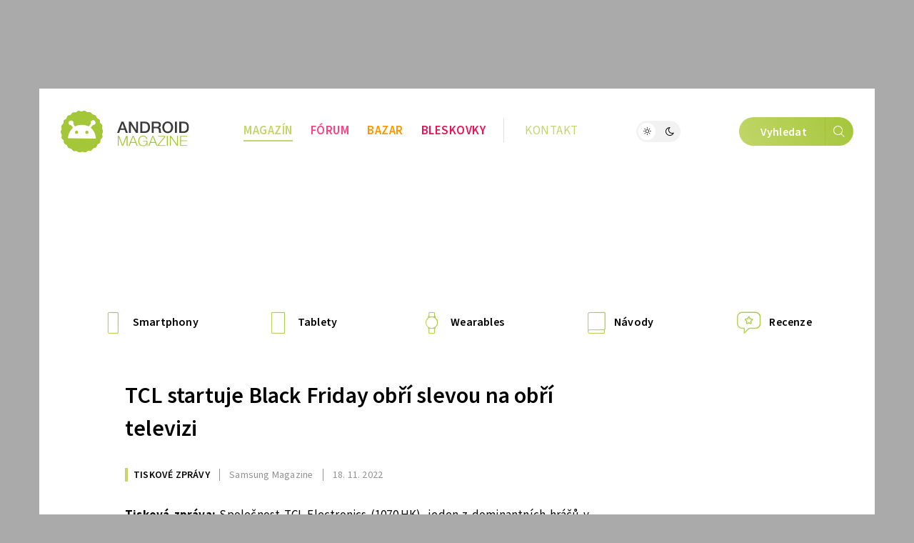

--- FILE ---
content_type: text/html; charset=UTF-8
request_url: https://androidmagazine.eu/2022/11/18/tcl-startuje-black-friday-obri-slevou-na-obri-televizi/
body_size: 18812
content:
<!DOCTYPE html>
<html lang="cs">
<head>
	<meta charset="utf-8" />
	<meta name="description" content="Tisková zpráva: Společnost TCL Electronics (1070.HK), jeden z dominantních hráčů v celosvětovém televizním průmyslu a přední výrobce spotřební elektroniky, výrazně snižuje ceny u..." />
	<meta name="viewport" content="width=device-width" />

			<link rel="canonical" href="https://androidmagazine.eu/2022/11/18/tcl-startuje-black-friday-obri-slevou-na-obri-televizi/" />
    <link rel="preload" href="https://androidmagazine.eu/wp-content/themes/lsa8/img/fonts/SourceSansVariable-Roman-subset.woff2" as="font" type="font/woff2" crossorigin />
				<script async src="https://www.googletagmanager.com/gtag/js?id=G-SFY6LEFEK2" class="tracking-script"></script>
        <script class="tracking-script">
			window.lsa_ga_codes = ["G-SFY6LEFEK2"];
            window.lsa_ga_code = window.lsa_ga_codes[0];
			window.dataLayer = window.dataLayer || [];
			function gtag(){dataLayer.push(arguments);}
			gtag('js', new Date());
            window.lsa_ga_codes.forEach(code => gtag('config', code));
		</script>
		<title>TCL startuje Black Friday obří slevou na obří televizi &#8211; Android Magazine</title>
<meta name='robots' content='max-image-preview:large, max-snippet:-1, max-video-preview:-1, nofollow' />
<link rel="alternate" title="oEmbed (JSON)" type="application/json+oembed" href="https://androidmagazine.eu/wp-json/oembed/1.0/embed?url=https%3A%2F%2Fandroidmagazine.eu%2F2022%2F11%2F18%2Ftcl-startuje-black-friday-obri-slevou-na-obri-televizi%2F" />
<link rel="alternate" title="oEmbed (XML)" type="text/xml+oembed" href="https://androidmagazine.eu/wp-json/oembed/1.0/embed?url=https%3A%2F%2Fandroidmagazine.eu%2F2022%2F11%2F18%2Ftcl-startuje-black-friday-obri-slevou-na-obri-televizi%2F&#038;format=xml" />
<style id='wp-img-auto-sizes-contain-inline-css'>
img:is([sizes=auto i],[sizes^="auto," i]){contain-intrinsic-size:3000px 1500px}
/*# sourceURL=wp-img-auto-sizes-contain-inline-css */
</style>
<link rel="stylesheet" href="https://androidmagazine.eu/wp-content/cache/minify/2f620.css?t92388" media="all" />

<link rel="stylesheet" href="https://androidmagazine.eu/wp-content/cache/minify/5cfcc.css?t928be" media="all" />

<link rel="stylesheet" href="https://androidmagazine.eu/wp-content/cache/minify/38155.css?swym6o" media="all" />

<link rel='stylesheet' id='lsafont-css' href='https://androidmagazine.eu/wp-content/themes/lsa8/img/lsafont/style.css?ver=8' onload='this.media="all"; this.onload=null;' media='print' />
<link rel='stylesheet' id='lsafont_bazar-css' href='https://androidmagazine.eu/wp-content/themes/lsa8-android/img/lsafont_bazar/style.css?ver=4' onload='this.media="all"; this.onload=null;' media='print' />
<style id='sourcesanspro-inline-css'>
@font-face {
    font-family: 'Source Sans Pro';
    font-weight: 200 900;
    font-display: block;
    src:
        url('https://androidmagazine.eu/wp-content/themes/lsa8/img/fonts/SourceSansVariable-Roman-subset.woff2') format('woff2'),
        local('Source Sans Pro Regular'),
        local('SourceSansPro-Regular');
    font-style: normal;
}
/*# sourceURL=sourcesanspro-inline-css */
</style>
<link rel="alternate" hreflang="cs" href="https://androidmagazine.eu/2022/11/18/tcl-startuje-black-friday-obri-slevou-na-obri-televizi/" />
<link rel="alternate" hreflang="ar" href="https://androidmagazine.eu/ar/2022/11/18/tcl-startuje-black-friday-obri-slevou-na-obri-televizi/" />
<link rel="alternate" hreflang="hy" href="https://androidmagazine.eu/hy/2022/11/18/tcl-startuje-black-friday-obri-slevou-na-obri-televizi/" />
<link rel="alternate" hreflang="az" href="https://androidmagazine.eu/az/2022/11/18/tcl-startuje-black-friday-obri-slevou-na-obri-televizi/" />
<link rel="alternate" hreflang="bn" href="https://androidmagazine.eu/bn/2022/11/18/tcl-startuje-black-friday-obri-slevou-na-obri-televizi/" />
<link rel="alternate" hreflang="bg" href="https://androidmagazine.eu/bg/2022/11/18/tcl-startuje-black-friday-obri-slevou-na-obri-televizi/" />
<link rel="alternate" hreflang="zh-CN" href="https://androidmagazine.eu/zh-CN/2022/11/18/tcl-startuje-black-friday-obri-slevou-na-obri-televizi/" />
<link rel="alternate" hreflang="da" href="https://androidmagazine.eu/da/2022/11/18/tcl-startuje-black-friday-obri-slevou-na-obri-televizi/" />
<link rel="alternate" hreflang="nl" href="https://androidmagazine.eu/nl/2022/11/18/tcl-startuje-black-friday-obri-slevou-na-obri-televizi/" />
<link rel="alternate" hreflang="en" href="https://androidmagazine.eu/en/2022/11/18/tcl-startuje-black-friday-obri-slevou-na-obri-televizi/" />
<link rel="alternate" hreflang="et" href="https://androidmagazine.eu/et/2022/11/18/tcl-startuje-black-friday-obri-slevou-na-obri-televizi/" />
<link rel="alternate" hreflang="fi" href="https://androidmagazine.eu/fi/2022/11/18/tcl-startuje-black-friday-obri-slevou-na-obri-televizi/" />
<link rel="alternate" hreflang="fr" href="https://androidmagazine.eu/fr/2022/11/18/tcl-startuje-black-friday-obri-slevou-na-obri-televizi/" />
<link rel="alternate" hreflang="de" href="https://androidmagazine.eu/de/2022/11/18/tcl-startuje-black-friday-obri-slevou-na-obri-televizi/" />
<link rel="alternate" hreflang="el" href="https://androidmagazine.eu/el/2022/11/18/tcl-startuje-black-friday-obri-slevou-na-obri-televizi/" />
<link rel="alternate" hreflang="he" href="https://androidmagazine.eu/iw/2022/11/18/tcl-startuje-black-friday-obri-slevou-na-obri-televizi/" />
<link rel="alternate" hreflang="hi" href="https://androidmagazine.eu/hi/2022/11/18/tcl-startuje-black-friday-obri-slevou-na-obri-televizi/" />
<link rel="alternate" hreflang="hu" href="https://androidmagazine.eu/hu/2022/11/18/tcl-startuje-black-friday-obri-slevou-na-obri-televizi/" />
<link rel="alternate" hreflang="id" href="https://androidmagazine.eu/id/2022/11/18/tcl-startuje-black-friday-obri-slevou-na-obri-televizi/" />
<link rel="alternate" hreflang="it" href="https://androidmagazine.eu/it/2022/11/18/tcl-startuje-black-friday-obri-slevou-na-obri-televizi/" />
<link rel="alternate" hreflang="ja" href="https://androidmagazine.eu/ja/2022/11/18/tcl-startuje-black-friday-obri-slevou-na-obri-televizi/" />
<link rel="alternate" hreflang="ko" href="https://androidmagazine.eu/ko/2022/11/18/tcl-startuje-black-friday-obri-slevou-na-obri-televizi/" />
<link rel="alternate" hreflang="lv" href="https://androidmagazine.eu/lv/2022/11/18/tcl-startuje-black-friday-obri-slevou-na-obri-televizi/" />
<link rel="alternate" hreflang="lt" href="https://androidmagazine.eu/lt/2022/11/18/tcl-startuje-black-friday-obri-slevou-na-obri-televizi/" />
<link rel="alternate" hreflang="ms" href="https://androidmagazine.eu/ms/2022/11/18/tcl-startuje-black-friday-obri-slevou-na-obri-televizi/" />
<link rel="alternate" hreflang="no" href="https://androidmagazine.eu/no/2022/11/18/tcl-startuje-black-friday-obri-slevou-na-obri-televizi/" />
<link rel="alternate" hreflang="fa" href="https://androidmagazine.eu/fa/2022/11/18/tcl-startuje-black-friday-obri-slevou-na-obri-televizi/" />
<link rel="alternate" hreflang="pl" href="https://androidmagazine.eu/pl/2022/11/18/tcl-startuje-black-friday-obri-slevou-na-obri-televizi/" />
<link rel="alternate" hreflang="pt" href="https://androidmagazine.eu/pt/2022/11/18/tcl-startuje-black-friday-obri-slevou-na-obri-televizi/" />
<link rel="alternate" hreflang="ro" href="https://androidmagazine.eu/ro/2022/11/18/tcl-startuje-black-friday-obri-slevou-na-obri-televizi/" />
<link rel="alternate" hreflang="ru" href="https://androidmagazine.eu/ru/2022/11/18/tcl-startuje-black-friday-obri-slevou-na-obri-televizi/" />
<link rel="alternate" hreflang="sr" href="https://androidmagazine.eu/sr/2022/11/18/tcl-startuje-black-friday-obri-slevou-na-obri-televizi/" />
<link rel="alternate" hreflang="sk" href="https://androidmagazine.eu/sk/2022/11/18/tcl-startuje-black-friday-obri-slevou-na-obri-televizi/" />
<link rel="alternate" hreflang="sl" href="https://androidmagazine.eu/sl/2022/11/18/tcl-startuje-black-friday-obri-slevou-na-obri-televizi/" />
<link rel="alternate" hreflang="es" href="https://androidmagazine.eu/es/2022/11/18/tcl-startuje-black-friday-obri-slevou-na-obri-televizi/" />
<link rel="alternate" hreflang="sv" href="https://androidmagazine.eu/sv/2022/11/18/tcl-startuje-black-friday-obri-slevou-na-obri-televizi/" />
<link rel="alternate" hreflang="ta" href="https://androidmagazine.eu/ta/2022/11/18/tcl-startuje-black-friday-obri-slevou-na-obri-televizi/" />
<link rel="alternate" hreflang="th" href="https://androidmagazine.eu/th/2022/11/18/tcl-startuje-black-friday-obri-slevou-na-obri-televizi/" />
<link rel="alternate" hreflang="tr" href="https://androidmagazine.eu/tr/2022/11/18/tcl-startuje-black-friday-obri-slevou-na-obri-televizi/" />
<link rel="alternate" hreflang="uk" href="https://androidmagazine.eu/uk/2022/11/18/tcl-startuje-black-friday-obri-slevou-na-obri-televizi/" />
<link rel="alternate" hreflang="vi" href="https://androidmagazine.eu/vi/2022/11/18/tcl-startuje-black-friday-obri-slevou-na-obri-televizi/" />
<script id="lsa8-first-js-after">
window.lsa_ads = window.lsa_ads || [];
window._hasStorage = false;
window.lsa_documentLang = (document.documentElement.lang || 'cs').toLowerCase();
window.lsa_isXlated = !(window.lsa_documentLang === 'cs' || window.lsa_documentLang === 'sk');
function DOMReady(cb) {document.readyState === "interactive" || document.readyState === "complete" ? cb() : document.addEventListener("DOMContentLoaded", cb);}
try {
	localStorage.setItem('_', 1);
	window._hasStorage = true;
} catch (ex) {}
function setKey(key, value) {
	window._hasStorage && localStorage.setItem(key, value);
}
function getKey(key, defval) {
	return (window._hasStorage && localStorage.getItem(key)) || defval;
}
function removeKey(key) {
	localStorage.removeItem(key);
}
function ismobile() {
	return window.matchMedia("screen and (max-width: 818px)").matches;
}
function isbot() {
	return /bot|google|baidu|bing|msn|teoma|slurp|yandex|seznambot/i.test(navigator.userAgent);
}

//# sourceURL=lsa8-first-js-after
</script>
<script id="lsa8-inline-js-after">
// Nastavení countryCodeOverride pro slovenštinu
if (document.documentElement.lang === "sk" || document.documentElement.lang.startsWith("sk-"))
    window.countryCodeOverride = "SK";

window.loadJS=(...a)=>{
	let s=document.createElement('script');
	['src', 'onload', 'async', 'defer', 'crossOrigin'].slice(0,a.length).forEach((v,i)=>s[v]=a[i]);
	document.body.appendChild(s);
}
window.lazyLoadOptions = {
	elements_selector: ".lazyload",
	threshold: 500,
	use_native: false
};

if (!'IntersectionObserver' in window) {
	loadJS('https://polyfill.io/v3/polyfill.min.js?features=IntersectionObserver');
}

window.view_log = '';
class MobileMover {
	constructor() {
		this.wasMobile = false;
		this.fetchMovable();
	}
	checkAndMoveMobile() {
		var viewWidth = Math.max(document.documentElement.clientWidth, window.innerWidth || 0);
		window.view_log += 'moving? ' + this.wasMobile + ' / ' + ismobile() + ' / vw: ' + viewWidth + "\n";

		if (ismobile() ? !this.wasMobile : this.wasMobile) {
			this.movable.forEach((entry, i) => {
				if (this.wasMobile) {
					entry.parent.insertBefore(entry.node, entry.next);
					entry.node.classList.remove('moved');
				} else {
					entry.target.appendChild(entry.node);
					entry.node.classList.add('moved');
				}
			});
			this.wasMobile = !this.wasMobile;
		}
	}
	fetchMovable() {
		this.movable = [];

		let toMoveEls = document.querySelectorAll('.mobile-move');
		for (let toMove of toMoveEls) {
			let targetSelector = toMove.dataset.mobileTarget;

			if (!targetSelector)
				continue;

			let target = document.querySelector(targetSelector);
			if (!target)
				continue;

			this.movable.push({
				node: toMove,
				parent: toMove.parentNode,
				target: target,
				next: toMove.nextSibling
			});
		}

		this.movable.sort((a, b) => {
			return (a.node.dataset.mobileIdx || 0) - (b.node.dataset.mobileIdx || 0);
		});
	}
}
function isIOS() {
	return /(iPad|iPhone|iPod)/g.test(navigator.userAgent) || (navigator.userAgent.includes('macintosh') && 'ontouchend' in document);
}
var viewWidth = Math.max(document.documentElement.clientWidth, window.innerWidth || 0);
var viewHeight = Math.max(document.documentElement.clientHeight, window.innerHeight || 0);
DOMReady(function(e) {
	if (isIOS() && viewWidth > 1170 && viewWidth < 1295) {
		document.body.style.zoom = viewWidth / 1170;
	}
});
DOMReady(function(e) {
	document.body.classList.remove('preload');
	let mobileMover = new MobileMover();
	mobileMover.checkAndMoveMobile();
	window.addEventListener('resize', mobileMover.checkAndMoveMobile.bind(mobileMover));
	isIOS() && document.body.classList.add('is-ios');
	navigator.share && document.body.classList.add('can-navigator-share');
});
window.addEventListener('LazyLoad::Initialized', function (event) {	
	window.lazyLoadInstance = event.detail.instance;	
}, { passive: true });

function lsa_fetch_branding(data) {
	const afterLoad = d => {
		window.countryData = d ? d.geoip : null;
		document.dispatchEvent(new Event('geoLoaded', d));
		DOMReady(e => document.body.classList.add('geo-' + window.countryCode));
	};
	if (window.lsa_isXlated) {
		window.countryCode = window.countryCodeOverride || document.documentElement.lang.toUpperCase();
		afterLoad(null);
		return;
	}
	const url = 'https://www.letemsvetemapplem.eu/rekaaa/alzafeed_cached_lib_mp.php' +
		'?m=' + (!data || data.doMobile === undefined ? (ismobile() ? '1' : '0') : data.doMobile+0) +
		'&h=' + window.location.host.replace(/(www|test)\./, '') +
		(window.countryCodeOverride ? ('&c=' + window.countryCodeOverride) : '') +
		(data && data.forceId ? ('&f=' + data.forceId) : '') +
		'&i=' + parseInt(getKey("lsads_idx", 0), 10);
	fetch(url)
		.then(r => r.json())
		.then(resp => {
			if (resp.branding) {
				window.lsa_ads.push(ads => {
					ads.doBranding(resp.branding, data)
				});
			}

			if (window.countryData !== undefined)
				return;

			window.countryCode = window.countryCodeOverride || resp.custom.country_code;
			afterLoad({ geoip: resp.custom.country_data  });
		});
}
lsa_fetch_branding();
window.lsa_changingtitles = [];
function maybeGtranslateUrl(urlStr) {
	if (!window.lsa_isXlated)
		return urlStr;

	const url = new URL(urlStr, document.baseURI);
	if (document.location.origin === url.origin) {
		url.pathname = "/" + window.lsa_documentLang + url.pathname;
		return url.toString();
	} else if (url.host === "proxy.gtranslate.net") {
		return url.toString();
	} else {
		return `https://proxy.gtranslate.net/cs/${window.lsa_documentLang}/${url.toString()}`;
	}
}
//# sourceURL=lsa8-inline-js-after
</script>
<script src="https://androidmagazine.eu/wp-content/themes/lsa8/js/lazyload.iife.min.js?ver=17.6.1" id="lazyload-js" async></script>
<script id="lsa8-main-js-extra">
var lsaViewCounter = {"endpoint":"/viewcounter/ping/","post_id":"49210"};
//# sourceURL=lsa8-main-js-extra
</script>
<script src="https://androidmagazine.eu/wp-content/themes/lsa8/js/main.js?ver=1768733594" id="lsa8-main-js" async></script>
<script src="https://androidmagazine.eu/amalker/pos/mag_ads.js?ver=1768751903" id="lsa8-ads-js" async></script>
<script id="tfnotifier-filldata-js-after">
window.tfnotifier = window.tfnotifier || [];window.tfnotifier.push(n => n.init({"publicVapidKey":"BOM7x8MzEzXAh5KugvJw_0ZbColeBzw1A7UzOQx7yu7Z8eePL4nmNDmu_j4ZfPc8vqDJ050fEWDg0J-u6BLlyZs","serviceEndpoint":"https:\/\/notifier.tfsys.eu","serviceWorkerUrl":"https:\/\/androidmagazine.eu\/wp-content\/plugins\/tfnotifier-wp\/swloader.php?f=sw.js&ver=3.0","popupCssUrl":"https:\/\/androidmagazine.eu\/wp-content\/plugins\/tfnotifier-wp\/assets\/css\/popup.css?3.0","iconUrl":"https:\/\/androidmagazine.eu\/wp-content\/themes\/lsa8-android\/img\/logo\/favicon\/apple-touch-icon.png","trans":{"allow":"POVOLIT","deny":"Ne, d\u00edky","offer":"Chcete v\u011bd\u011bt o novink\u00e1ch ze sv\u011bta Androidu jako prvn\u00ed? P\u0159ihla\u0161te se k odb\u011bru notifikac\u00ed."},"swScope":"\/"}));
//# sourceURL=tfnotifier-filldata-js-after
</script>
<link rel='shortlink' href='https://androidmagazine.eu/?p=49210' />

        <meta property="thumbnail" content="https://androidmagazine.eu/wp-content/uploads/2022/11/TCL-98C735-s-uhloprickou-249-cm.jpg" />
        
					<meta property="og:type" content="article" />
		        
                <meta property="og:locale" content="cs_CZ" />
		<meta property="og:locale:alternate" content="sk_SK" />
		<meta property="og:title" content="TCL startuje Black Friday obří slevou na obří televizi" />
		<meta property="og:description" content="Tisková zpráva: Společnost TCL Electronics (1070.HK), jeden z dominantních hráčů v celosvětovém televizním průmyslu a přední výrobce spotřební elektroniky, výrazně snižuje ceny u..." />
		<meta property="og:image" content="https://androidmagazine.eu/wp-content/uploads/2022/11/TCL-98C735-s-uhloprickou-249-cm.jpg" />
		<meta property="og:image:secure_url" content="https://androidmagazine.eu/wp-content/uploads/2022/11/TCL-98C735-s-uhloprickou-249-cm.jpg" />
		<meta property="og:image:alt" content="" />
		<meta property="og:url" content="https://androidmagazine.eu/2022/11/18/tcl-startuje-black-friday-obri-slevou-na-obri-televizi/" />
		<meta property="fb:app_id" content="270716073301112" />

		                            <link rel="previewimage" href="https://androidmagazine.eu/wp-content/uploads/2022/11/TCL-98C735-s-uhloprickou-249-cm-533x300.jpg" />
                <link rel="image_src" href="https://androidmagazine.eu/wp-content/uploads/2022/11/TCL-98C735-s-uhloprickou-249-cm-533x300.jpg" />
                                        <meta property="article:section" content="" />
            			<meta property="article:published_time" content="2022-11-18T22:30:41+01:00" />
			<meta property="article:modified_time" content="2022-11-18T10:30:07+01:00" />
										<meta property="article:publisher" content="http://facebook.com/AndroidMagazineEU" />
					
		<meta property="og:site_name" content="Android Magazine">
		

		<meta name="twitter:title" content="TCL startuje Black Friday obří slevou na obří televizi" />
				<meta name="twitter:image:alt" content="" />
		<meta name="twitter:card" content="summary_large_image" />
		    <script>setKey('lsa_pageviews_count', parseInt(getKey('lsa_pageviews_count', 0), 10)+1)</script>
            <link rel="sitemap" href="https://androidmagazine.eu/sitemap.xml" type="application/xml" />
    <link rel="alternate" type="application/rss+xml" title="RSS Feed Android Magazine"  href="https://androidmagazine.eu/feed/" />
    
    	<link rel="apple-touch-icon" sizes="180x180" href="https://androidmagazine.eu/wp-content/themes/lsa8-android/img/logo/favicon/apple-touch-icon.png">
	<link rel="icon" type="image/png" sizes="32x32" href="https://androidmagazine.eu/wp-content/themes/lsa8-android/img/logo/favicon/favicon-32x32.png">
	<link rel="icon" type="image/png" sizes="16x16" href="https://androidmagazine.eu/wp-content/themes/lsa8-android/img/logo/favicon/favicon-16x16.png">
	<link rel="manifest" href="https://androidmagazine.eu/wp-content/themes/lsa8-android/img/logo/favicon/site.webmanifest">
	<link rel="mask-icon" href="https://androidmagazine.eu/wp-content/themes/lsa8-android/img/logo/favicon/safari-pinned-tab.svg" color="#00adf4">
    <meta name="msapplication-config" content="none">
    <meta name="msapplication-TileColor" content="#252429" />
	<meta name="theme-color" content="#00adf4" />

<style id='global-styles-inline-css'>
:root{--wp--preset--aspect-ratio--square: 1;--wp--preset--aspect-ratio--4-3: 4/3;--wp--preset--aspect-ratio--3-4: 3/4;--wp--preset--aspect-ratio--3-2: 3/2;--wp--preset--aspect-ratio--2-3: 2/3;--wp--preset--aspect-ratio--16-9: 16/9;--wp--preset--aspect-ratio--9-16: 9/16;--wp--preset--color--black: #000000;--wp--preset--color--cyan-bluish-gray: #abb8c3;--wp--preset--color--white: #ffffff;--wp--preset--color--pale-pink: #f78da7;--wp--preset--color--vivid-red: #cf2e2e;--wp--preset--color--luminous-vivid-orange: #ff6900;--wp--preset--color--luminous-vivid-amber: #fcb900;--wp--preset--color--light-green-cyan: #7bdcb5;--wp--preset--color--vivid-green-cyan: #00d084;--wp--preset--color--pale-cyan-blue: #8ed1fc;--wp--preset--color--vivid-cyan-blue: #0693e3;--wp--preset--color--vivid-purple: #9b51e0;--wp--preset--gradient--vivid-cyan-blue-to-vivid-purple: linear-gradient(135deg,rgb(6,147,227) 0%,rgb(155,81,224) 100%);--wp--preset--gradient--light-green-cyan-to-vivid-green-cyan: linear-gradient(135deg,rgb(122,220,180) 0%,rgb(0,208,130) 100%);--wp--preset--gradient--luminous-vivid-amber-to-luminous-vivid-orange: linear-gradient(135deg,rgb(252,185,0) 0%,rgb(255,105,0) 100%);--wp--preset--gradient--luminous-vivid-orange-to-vivid-red: linear-gradient(135deg,rgb(255,105,0) 0%,rgb(207,46,46) 100%);--wp--preset--gradient--very-light-gray-to-cyan-bluish-gray: linear-gradient(135deg,rgb(238,238,238) 0%,rgb(169,184,195) 100%);--wp--preset--gradient--cool-to-warm-spectrum: linear-gradient(135deg,rgb(74,234,220) 0%,rgb(151,120,209) 20%,rgb(207,42,186) 40%,rgb(238,44,130) 60%,rgb(251,105,98) 80%,rgb(254,248,76) 100%);--wp--preset--gradient--blush-light-purple: linear-gradient(135deg,rgb(255,206,236) 0%,rgb(152,150,240) 100%);--wp--preset--gradient--blush-bordeaux: linear-gradient(135deg,rgb(254,205,165) 0%,rgb(254,45,45) 50%,rgb(107,0,62) 100%);--wp--preset--gradient--luminous-dusk: linear-gradient(135deg,rgb(255,203,112) 0%,rgb(199,81,192) 50%,rgb(65,88,208) 100%);--wp--preset--gradient--pale-ocean: linear-gradient(135deg,rgb(255,245,203) 0%,rgb(182,227,212) 50%,rgb(51,167,181) 100%);--wp--preset--gradient--electric-grass: linear-gradient(135deg,rgb(202,248,128) 0%,rgb(113,206,126) 100%);--wp--preset--gradient--midnight: linear-gradient(135deg,rgb(2,3,129) 0%,rgb(40,116,252) 100%);--wp--preset--font-size--small: 13px;--wp--preset--font-size--medium: 20px;--wp--preset--font-size--large: 36px;--wp--preset--font-size--x-large: 42px;--wp--preset--spacing--20: 0.44rem;--wp--preset--spacing--30: 0.67rem;--wp--preset--spacing--40: 1rem;--wp--preset--spacing--50: 1.5rem;--wp--preset--spacing--60: 2.25rem;--wp--preset--spacing--70: 3.38rem;--wp--preset--spacing--80: 5.06rem;--wp--preset--shadow--natural: 6px 6px 9px rgba(0, 0, 0, 0.2);--wp--preset--shadow--deep: 12px 12px 50px rgba(0, 0, 0, 0.4);--wp--preset--shadow--sharp: 6px 6px 0px rgba(0, 0, 0, 0.2);--wp--preset--shadow--outlined: 6px 6px 0px -3px rgb(255, 255, 255), 6px 6px rgb(0, 0, 0);--wp--preset--shadow--crisp: 6px 6px 0px rgb(0, 0, 0);}:where(.is-layout-flex){gap: 0.5em;}:where(.is-layout-grid){gap: 0.5em;}body .is-layout-flex{display: flex;}.is-layout-flex{flex-wrap: wrap;align-items: center;}.is-layout-flex > :is(*, div){margin: 0;}body .is-layout-grid{display: grid;}.is-layout-grid > :is(*, div){margin: 0;}:where(.wp-block-columns.is-layout-flex){gap: 2em;}:where(.wp-block-columns.is-layout-grid){gap: 2em;}:where(.wp-block-post-template.is-layout-flex){gap: 1.25em;}:where(.wp-block-post-template.is-layout-grid){gap: 1.25em;}.has-black-color{color: var(--wp--preset--color--black) !important;}.has-cyan-bluish-gray-color{color: var(--wp--preset--color--cyan-bluish-gray) !important;}.has-white-color{color: var(--wp--preset--color--white) !important;}.has-pale-pink-color{color: var(--wp--preset--color--pale-pink) !important;}.has-vivid-red-color{color: var(--wp--preset--color--vivid-red) !important;}.has-luminous-vivid-orange-color{color: var(--wp--preset--color--luminous-vivid-orange) !important;}.has-luminous-vivid-amber-color{color: var(--wp--preset--color--luminous-vivid-amber) !important;}.has-light-green-cyan-color{color: var(--wp--preset--color--light-green-cyan) !important;}.has-vivid-green-cyan-color{color: var(--wp--preset--color--vivid-green-cyan) !important;}.has-pale-cyan-blue-color{color: var(--wp--preset--color--pale-cyan-blue) !important;}.has-vivid-cyan-blue-color{color: var(--wp--preset--color--vivid-cyan-blue) !important;}.has-vivid-purple-color{color: var(--wp--preset--color--vivid-purple) !important;}.has-black-background-color{background-color: var(--wp--preset--color--black) !important;}.has-cyan-bluish-gray-background-color{background-color: var(--wp--preset--color--cyan-bluish-gray) !important;}.has-white-background-color{background-color: var(--wp--preset--color--white) !important;}.has-pale-pink-background-color{background-color: var(--wp--preset--color--pale-pink) !important;}.has-vivid-red-background-color{background-color: var(--wp--preset--color--vivid-red) !important;}.has-luminous-vivid-orange-background-color{background-color: var(--wp--preset--color--luminous-vivid-orange) !important;}.has-luminous-vivid-amber-background-color{background-color: var(--wp--preset--color--luminous-vivid-amber) !important;}.has-light-green-cyan-background-color{background-color: var(--wp--preset--color--light-green-cyan) !important;}.has-vivid-green-cyan-background-color{background-color: var(--wp--preset--color--vivid-green-cyan) !important;}.has-pale-cyan-blue-background-color{background-color: var(--wp--preset--color--pale-cyan-blue) !important;}.has-vivid-cyan-blue-background-color{background-color: var(--wp--preset--color--vivid-cyan-blue) !important;}.has-vivid-purple-background-color{background-color: var(--wp--preset--color--vivid-purple) !important;}.has-black-border-color{border-color: var(--wp--preset--color--black) !important;}.has-cyan-bluish-gray-border-color{border-color: var(--wp--preset--color--cyan-bluish-gray) !important;}.has-white-border-color{border-color: var(--wp--preset--color--white) !important;}.has-pale-pink-border-color{border-color: var(--wp--preset--color--pale-pink) !important;}.has-vivid-red-border-color{border-color: var(--wp--preset--color--vivid-red) !important;}.has-luminous-vivid-orange-border-color{border-color: var(--wp--preset--color--luminous-vivid-orange) !important;}.has-luminous-vivid-amber-border-color{border-color: var(--wp--preset--color--luminous-vivid-amber) !important;}.has-light-green-cyan-border-color{border-color: var(--wp--preset--color--light-green-cyan) !important;}.has-vivid-green-cyan-border-color{border-color: var(--wp--preset--color--vivid-green-cyan) !important;}.has-pale-cyan-blue-border-color{border-color: var(--wp--preset--color--pale-cyan-blue) !important;}.has-vivid-cyan-blue-border-color{border-color: var(--wp--preset--color--vivid-cyan-blue) !important;}.has-vivid-purple-border-color{border-color: var(--wp--preset--color--vivid-purple) !important;}.has-vivid-cyan-blue-to-vivid-purple-gradient-background{background: var(--wp--preset--gradient--vivid-cyan-blue-to-vivid-purple) !important;}.has-light-green-cyan-to-vivid-green-cyan-gradient-background{background: var(--wp--preset--gradient--light-green-cyan-to-vivid-green-cyan) !important;}.has-luminous-vivid-amber-to-luminous-vivid-orange-gradient-background{background: var(--wp--preset--gradient--luminous-vivid-amber-to-luminous-vivid-orange) !important;}.has-luminous-vivid-orange-to-vivid-red-gradient-background{background: var(--wp--preset--gradient--luminous-vivid-orange-to-vivid-red) !important;}.has-very-light-gray-to-cyan-bluish-gray-gradient-background{background: var(--wp--preset--gradient--very-light-gray-to-cyan-bluish-gray) !important;}.has-cool-to-warm-spectrum-gradient-background{background: var(--wp--preset--gradient--cool-to-warm-spectrum) !important;}.has-blush-light-purple-gradient-background{background: var(--wp--preset--gradient--blush-light-purple) !important;}.has-blush-bordeaux-gradient-background{background: var(--wp--preset--gradient--blush-bordeaux) !important;}.has-luminous-dusk-gradient-background{background: var(--wp--preset--gradient--luminous-dusk) !important;}.has-pale-ocean-gradient-background{background: var(--wp--preset--gradient--pale-ocean) !important;}.has-electric-grass-gradient-background{background: var(--wp--preset--gradient--electric-grass) !important;}.has-midnight-gradient-background{background: var(--wp--preset--gradient--midnight) !important;}.has-small-font-size{font-size: var(--wp--preset--font-size--small) !important;}.has-medium-font-size{font-size: var(--wp--preset--font-size--medium) !important;}.has-large-font-size{font-size: var(--wp--preset--font-size--large) !important;}.has-x-large-font-size{font-size: var(--wp--preset--font-size--x-large) !important;}
/*# sourceURL=global-styles-inline-css */
</style>
</head>
<body class="wp-singular post-template-default single single-post postid-49210 single-format-standard wp-theme-lsa8 wp-child-theme-lsa8-android preload" >
	<script>
		(function(){
			var dayValue = getKey('lsa_daynight');
			if (window.matchMedia("(prefers-color-scheme: dark)").matches && dayValue !== 'day') {
				dayValue = 'night';
				setKey('lsa_daynight', dayValue);
			}
			document.body.classList.add(dayValue || 'day');
			if (isIOS() || window.safari !== undefined) {
				document.head.querySelector('meta[name="theme-color"]').content = dayValue === 'night' ? '#000' : '#fff';
			}
			if (('serviceWorker' in navigator) && ('PushManager' in window) && !('safari' in window) || getKey('lsa_supports_notif')) {
				document.body.classList.add('supports-notif');
			}
		})();
	</script>
	<div id="ad_popup">
	<div class="close">Zavřít reklamu <i class="lf-close"></i></div>
	<div id="popup_wrapper" class="lsads-banner" data-place="popup_banner"></div>
</div>
<div id="page_wrapper">
	<div id="branding_conts" class="ownad relative onlydesktop">
		<a id="branding_kocka1" href="#" target="_blank" rel="noopener" title=""></a>
		<a id="branding_kocka2" href="#" target="_blank" rel="noopener" title=""></a>
		<a id="branding_left" href="#" target="_blank" rel="noopener" title=""></a>
		<a id="branding_top" href="#" target="_blank" rel="noopener" title=""></a>
		<a id="branding_right" href="#" target="_blank" rel="noopener" title=""></a>
		<img class="noshow dummy" alt="" src="[data-uri]" />
	</div>
	<header class="lsa page-width page-style" itemscope itemtype="http://schema.org/WPHeader">
		<nav id="menu" class="header-menu">
						<a href="https://androidmagazine.eu" class="logo_composed" title="Android Magazine Novinky, recenze a tipy ze světa Android">
	<span class="icon">
		<img src="https://androidmagazine.eu/wp-content/themes/lsa8-android/img/logo/logo-icon.svg" alt="Ikona Android Magazine" />
	</span>
	<span class="text">
		<img src="https://androidmagazine.eu/wp-content/themes/lsa8-android/img/logo/logo-footer.svg" alt="Nápis Android Magazine" />
	</span>
</a>			<section class="main mobile-move" data-mobile-target="#header_menu_mobile" data-mobile-idx="1">
                
<a href="/" class="c00adf4 main-menu-item active" title="Android Magazine">Magazín</a>
<a href="https://androidmagazine.eu/forum/" class="cff407f main-menu-item " title="Android Fórum">Fórum</a>
<a href="https://samsungmagazine.eu/bazar/" class="cff9600 main-menu-item" title="Android Bazar">Bazar</a>
<a href="https://www.letemsvetemapplem.eu/category/bleskovky/" class="cee1154 main-menu-item " title="Bleskovky ze světa">Bleskovky</a>

<div class="separator onlydesktop"></div>
<a href="/kontakt/" class="main-menu-item onlydesktop light highlighted " title="Kontakt na redakci a majitele">Kontakt</a>			</section>
			<section class="daynight_notif">
	<div class="daynight_switch nouserselect">
		<div class="select_fill_cont">
			<div class="select_fill"></div>
		</div>
		<span class="light"><i class="lf-day"></i></span>
		<span class="dark"><i class="lf-dark"></i></span>
	</div>
	<div class="notif_bell">
		<div class="notif_switch nouserselect">
			<a href="/iosnotifier/" title="Odběr novinek" class=""><i class="lf-bell-o"></i></a>
		</div>
	</div>
</section>            <section class="onlymobile search-button">
                 <a href="https://androidmagazine.eu/search/" title="Vyhledávání" class="search-button-simple rawblack"><i class="lf-search"></i></a>
            </section>
			<section class="onlymobile menu-burger open-trigger" data-target="#mobile_slide_menu">
				<div class="burger-icon">
					<span class="bar"></span>
					<span class="bar"></span>
					<span class="bar"></span>
					<span class="bar"></span>
				</div>
			</section>
			<section class="search mobile-move" data-mobile-target="#mobile_slide_entries" data-mobile-idx="5">
				<a href="https://androidmagazine.eu/search/" title="Vyhledávání" class="search-button-link">Vyhledat<i class="lf-search"></i></a>
			</section>
		</nav>
		<div id="header_nav_mobile" class="onlymobile">
			
		</div>
	</header>
	<div class="mobile-slide-menu" id="mobile_slide_menu">
		<div class="entries" id="mobile_slide_entries">
		</div>
	</div>
    <div class="headerbanner-wrapper page-style page-width">
        <aside class="topbanner lsads-banner onlydesktop" id="headerbanner1" data-place="headerbanner_top"></aside>
        <aside class="topbanner lsads-banner onlymobile lsads-mobile-branding fade-in" id="headerbanner1_mob" data-place="headerbanner_top_mobile"></aside>
		<aside class="topbanner lsads-banner onlymobile lsads-mobile-branding fade-in" id="headerbanner1_mob_doubled" data-place="headerbanner_top_mobile_doubled"></aside>
        <div id="header_menu_mobile" class="onlymobile header-menu fade-in"></div>
            <section class="tiles mobile-move " data-mobile-target="#mobile_slide_entries">
        		<nav class="main">
							<a href="https://androidmagazine.eu/category/smartphony/" >
					<i class="lf-smartphone"></i>
					<span>Smartphony</span>
				</a>
							<a href="https://androidmagazine.eu/category/tablety/" >
					<i class="lf-tablet"></i>
					<span>Tablety</span>
				</a>
							<a href="https://androidmagazine.eu/category/wearables/" >
					<i class="lf-android_watch"></i>
					<span>Wearables</span>
				</a>
							<a href="https://androidmagazine.eu/category/navody/" >
					<i class="lf-icon_navody"></i>
					<span>Návody</span>
				</a>
							<a href="https://androidmagazine.eu/category/recenze/" >
					<i class="lf-icon_recenze"></i>
					<span>Recenze</span>
				</a>
					</nav>
		            </section>
            <aside class="topbanner lsads-banner onlydesktop" id="headerbanner2" data-place="headerbanner_bottom"></aside>
        <aside class="topbanner lsads-banner onlymobile fade-in" id="headerbanner2_mob" data-place="headerbanner_bottom_mobile"></aside>
    </div>
	<div id="content_wrapper" class="page-width page-style">
		<main class="single">
			<div id="cb"></div>
			
<!--GTHIDEXLATE_START-->
        <article
                class="single cat-21 cat-tiskove-zpravy feature-title feature-time feature-category feature-comments feature-bottomsep feature-author feature-content feature-singlefooter feature-review feature-social feature-source feature-tags hastag-tiskovka "
                data-id="49210"
            id="post49210"                    >
                                <div class="descbox">
            <div class="desc">
				        <h1>
                    <a href="https://androidmagazine.eu/2022/11/18/tcl-startuje-black-friday-obri-slevou-na-obri-televizi/">
                TCL startuje Black Friday obří slevou na obří televizi        </a>
        </h1>
                    </div>
			        <div class="infoline">
                        <a href="https://androidmagazine.eu/category/tiskove-zpravy/" class="category_stripe">Tiskové zprávy</a>
                <address>
            <span class='sep '></span>            <a href="https://androidmagazine.eu/author/erik-brocko/">
                Samsung Magazine            </a>        </address>
        <span class='sep '></span>
        <time datetime="2022-11-18T22:30:41+01:00" title="18. 11. 2022 22:30:41" class="autodiff">18. 11. 2022</time>
                <div class="stats" data-nosnippet>
                                </div>
		        </div>
                </div>
		        <div class="content ">
            <p><strong>Tisková zpráva:</strong> Společnost TCL Electronics (1070.HK), jeden z dominantních hráčů v celosvětovém televizním průmyslu a přední výrobce spotřební elektroniky, výrazně snižuje ceny u vybraných modelů svých televizí v rámci akce Black Friday. Technologie QLED a QLED Mini LED jsou nyní ještě dostupnější. Největší televize TCL 98C735 s úhlopříčkou 249 centimetrů bude v prodeji za 99 990 korun. Jeho aktuální cena jen stěží najde konkurenci.</p>
<p>Televize <strong>TCL 98C735</strong> kombinuje QLED, 4K HDR Pro a 120Hz technologii Motion Clarity Pro pro plynulý, ostrý a barevný obraz HDR. Navíc s funkcemi Game Master Pro, HDMI 2.1, ALLM, 120Hz VRR, Freesync Premium, TCL Game bar a podporou nejnovějších formátů HDR (včetně HDR10+, Dolby Vision, Dolby Vision IQ) je tato televize tím nejlepším prostředníkem pro sledování jakýchkoli filmů, sportovních přenosů a her v HDR. TCL 98C735 je také vybaven nejpokročilejším systémem Smart TV vůbec: TV Google s vestavěným asistentem Google Assistant. Televize umožňuje snadný přístup k oblíbenému obsahu díky integrovanému hlasovému ovládání hands-free: můžete mluvit přímo na televizi. Díky reproduktorům ONKYO si můžete vychutnat pohlcující kvalitu zvuku Dolby Atmos.</p>
		<figure class="image " data-id="49212">
            		    <a
                href="https://androidmagazine.eu/2022/11/18/tcl-startuje-black-friday-obri-slevou-na-obri-televizi/tcl-98c735-s-uhloprickou-249-cm/"
                title="Otevřít v plném rozlišení"
                            >
			    <picture>
    <source data-srcset="https://androidmagazine.eu/wp-content/uploads/2022/11/TCL-98C735-s-uhloprickou-249-cm-160x90.jpg.webp 160w, https://androidmagazine.eu/wp-content/uploads/2022/11/TCL-98C735-s-uhloprickou-249-cm-255x143.jpg.webp 255w, https://androidmagazine.eu/wp-content/uploads/2022/11/TCL-98C735-s-uhloprickou-249-cm-255x143.jpg.webp 255w, https://androidmagazine.eu/wp-content/uploads/2022/11/TCL-98C735-s-uhloprickou-249-cm-320x180.jpg.webp 320w, https://androidmagazine.eu/wp-content/uploads/2022/11/TCL-98C735-s-uhloprickou-249-cm-533x300.jpg.webp 533w, https://androidmagazine.eu/wp-content/uploads/2022/11/TCL-98C735-s-uhloprickou-249-cm-1536x864.jpg.webp 1536w, https://androidmagazine.eu/wp-content/uploads/2022/11/TCL-98C735-s-uhloprickou-249-cm.jpg.webp 1920w" data-sizes="(max-width: 818px) 830px, 650px" srcset="[data-uri]" type="image/webp" />
    <img decoding="async" class="lazyload landscape " data-srcset="https://androidmagazine.eu/wp-content/uploads/2022/11/TCL-98C735-s-uhloprickou-249-cm-160x90.jpg 160w, https://androidmagazine.eu/wp-content/uploads/2022/11/TCL-98C735-s-uhloprickou-249-cm-255x143.jpg 255w, https://androidmagazine.eu/wp-content/uploads/2022/11/TCL-98C735-s-uhloprickou-249-cm-255x143.jpg 255w, https://androidmagazine.eu/wp-content/uploads/2022/11/TCL-98C735-s-uhloprickou-249-cm-320x180.jpg 320w, https://androidmagazine.eu/wp-content/uploads/2022/11/TCL-98C735-s-uhloprickou-249-cm-533x300.jpg 533w, https://androidmagazine.eu/wp-content/uploads/2022/11/TCL-98C735-s-uhloprickou-249-cm-1536x864.jpg 1536w, https://androidmagazine.eu/wp-content/uploads/2022/11/TCL-98C735-s-uhloprickou-249-cm.jpg 1920w" data-sizes="(max-width: 818px) 830px, 650px" src="[data-uri]" data-src="https://androidmagazine.eu/wp-content/uploads/2022/11/TCL-98C735-s-uhloprickou-249-cm.jpg"   title="TCL 98C735 s uhloprickou 249 cm"   alt="TCL 98C735 s uhloprickou 249 cm"   data-caption=""  data-orig-width=1920 data-orig-height=1080 />
</picture>            </a>
                    </figure>
		
<p>Letošní novinka <strong>TCL C835 QLED Mini LED 144 Hz</strong> ve velikosti 55 palců je další z řady televizí TCL, které bude v rámci Black Friday možné získat, a to za výhodnou cenu 19 990 korun. Produktová řada C83 zahrnuje vysoce oceňované technologie a televize. Televize TCL C835 (ve velikosti 65 palců) obdržela mimo jiné ocenění asociace EISA “PREMIUM MINI LED TV 2022-2023” nebo ocenění časopisu CHIP „VÝBORNÝ“.</p>
<p>Produktová řada televizí C835 je perfektním příkladem pokračujícího vývoje technologie Mini LED. Nové televizory TCL Mini LED přinášejí jasnější obraz se 100% objemem barev v miliardě barev a odstínů. Televize je schopna rozpoznávat přehrávaný obsah a poskytovat realistický obraz. Řada C835 díky technologii Mini LED poskytuje sytě černou v odstínech plných detailů. Zobrazení je bez halo efektu. Tato řada má dále vylepšený pozorovací úhel a obrazovka neodráží okolí. Jas dosahuje hodnot 1 000 nitů a vylepšuje zážitek ze sledování televize i při velmi jasných okolních světelných podmínkách.</p>
		<figure class="image " data-id="49211">
            		    <a
                href="https://androidmagazine.eu/2022/11/18/tcl-startuje-black-friday-obri-slevou-na-obri-televizi/tcl-c835-qled-mini-led-google-tv/"
                title="Otevřít v plném rozlišení"
                            >
			    <picture>
    <source data-srcset="https://androidmagazine.eu/wp-content/uploads/2022/11/TCL-C835-QLED-Mini-LED-GOOGLE-TV-160x137.png.webp 160w, https://androidmagazine.eu/wp-content/uploads/2022/11/TCL-C835-QLED-Mini-LED-GOOGLE-TV-176x150.png.webp 176w, https://androidmagazine.eu/wp-content/uploads/2022/11/TCL-C835-QLED-Mini-LED-GOOGLE-TV-255x218.png.webp 255w, https://androidmagazine.eu/wp-content/uploads/2022/11/TCL-C835-QLED-Mini-LED-GOOGLE-TV-320x273.png.webp 320w, https://androidmagazine.eu/wp-content/uploads/2022/11/TCL-C835-QLED-Mini-LED-GOOGLE-TV-351x300.png.webp 351w, https://androidmagazine.eu/wp-content/uploads/2022/11/TCL-C835-QLED-Mini-LED-GOOGLE-TV.png.webp 825w" data-sizes="(max-width: 818px) 830px, 650px" srcset="[data-uri]" type="image/webp" />
    <img decoding="async" class="lazyload landscape " data-srcset="https://androidmagazine.eu/wp-content/uploads/2022/11/TCL-C835-QLED-Mini-LED-GOOGLE-TV-160x137.png 160w, https://androidmagazine.eu/wp-content/uploads/2022/11/TCL-C835-QLED-Mini-LED-GOOGLE-TV-176x150.png 176w, https://androidmagazine.eu/wp-content/uploads/2022/11/TCL-C835-QLED-Mini-LED-GOOGLE-TV-255x218.png 255w, https://androidmagazine.eu/wp-content/uploads/2022/11/TCL-C835-QLED-Mini-LED-GOOGLE-TV-320x273.png 320w, https://androidmagazine.eu/wp-content/uploads/2022/11/TCL-C835-QLED-Mini-LED-GOOGLE-TV-351x300.png 351w, https://androidmagazine.eu/wp-content/uploads/2022/11/TCL-C835-QLED-Mini-LED-GOOGLE-TV.png 825w" data-sizes="(max-width: 818px) 830px, 650px" src="[data-uri]" data-src="https://androidmagazine.eu/wp-content/uploads/2022/11/TCL-C835-QLED-Mini-LED-GOOGLE-TV.png"   title="TCL C835 QLED Mini LED GOOGLE TV"   alt="TCL C835 QLED Mini LED GOOGLE TV"   data-caption=""  data-orig-width=825 data-orig-height=705 />
</picture>            </a>
                    </figure>
		
<p>Televize řady C835 vylepšují zážitky z hraní her a nabízejí neuvěřitelně nízkou odezvu, technologie Dolby Vision a Dolby Atmos, Game Bar, technologie ALLM a VRR s podporou frekvence zobrazování 144 Hz. To vše ocení i ti nejnáročnější hráči.</p>
<h3><strong>Přehled prodejců a televizí TCL v rámci Black Friday 2022</strong></h3>
<ul>
<li>DATART.cz – 55C728, QLED 100 Hz, Dolby Vision IQ, Dolby Atmos – sleva na 13 990 Kč</li>
<li>DATART.cz – 55C825, Mini LED QLED, Dolby Vision IQ, Dolby Atmos – sleva na 17 990 Kč</li>
<li>ElectroWorld.cz – 55P637, Dolby Vision, Dolby Atmos – sleva na 8 990 Kč</li>
<li>ElectroWorld.cz – 55C639, QLED Dolby Vision, Dolby Atmos – sleva na 10 990 Kč</li>
<li>ALZA.cz – 50C725, QLED Dolby Vision, Dolby Atmos – sleva na 9 990 Kč</li>
<li>ALZA.cz – 55C835, Mini LED QLED 144 Hz, Dolby Vision, Dolby Atmos – sleva na 19 990 Kč</li>
<li>PLANEO – 43C635 – sleva na 9 990 Kč</li>
<li>PLANEO – 55P735 – sleva na 10 990 Kč</li>
</ul>
<p>U více partnerů:</p>
<ul>
<li>98C735, QLED, Dolby Vision IQ, Dolby Atmos – sleva na 99 990 Kč</li>
<li>85P735, Dolby Vision, Dolby Atmos – sleva na 34 990 Kč</li>
<li>75C735, QLED 144 Hz, Dolby Vision IQ, Dolby Atmos – sleva na 29 990 Kč</li>
<li>65C635, QLED Dolby Vision, Dolby Atmos – sleva na 16 990 Kč</li>
<li>55C635, QLED Dolby Vision, Dolby Atmos – sleva na 10 990 Kč</li>
<li>55P638, Dolby Vision, Dolby Atmos – sleva na 8 990 Kč</li>
</ul>
<p>Navíc je ke všem QLED modelům televizí TCL možné získat po registraci 5letou záruku zdarma.</p>
<p>Ke všem televizím TCL v rámci Black Friday je služba SledovaniTV na 6 měsíců zdarma.</p>
<p>Uvedené ceny jsou orientační a nelze je nárokovat. Jsou dále závislé na dostupném množství, skladových zásobách a podmínkách jednotlivých prodejců. Slevy nabíhají postupně tak, jak jednotliví prodejci startují akci Black Friday.</p>
                    </div>
                <div class="single-footer" data-nosnippet>
            <div class="line">
                <div class="stats">
                                <a href="https://androidmagazine.eu/author/erik-brocko/" class="source"><i class="lf-copy"></i>Zdroj</a>
		                </div>

                        <div class="social-share ">
            <a
                class="social-fb" href="https://www.facebook.com/sharer/sharer.php?u=https%3A%2F%2Fandroidmagazine.eu%2F2022%2F11%2F18%2Ftcl-startuje-black-friday-obri-slevou-na-obri-televizi%2F&amp;src=sdkpreparse"
                onclick="popupCenter(this.href, 'Share', window, 540, 400); return false;"
                title="Sdílet na Facebooku"
            ><i class="lf-facebook"></i></a>
            <a
                class="social-twitter"
                onclick="popupCenter(this.href, 'Tweet', window, 540, 500); return false;"
                title="Sdílet na Twitteru"
                href="https://twitter.com/intent/tweet?original_referer=https%3A%2F%2Fandroidmagazine.eu&#038;ref_src=twsrc%5Etfw&#038;text=TCL+startuje+Black+Friday+ob%C5%99%C3%AD+slevou+na+ob%C5%99%C3%AD+televizi&#038;tw_p=tweetbutton&#038;url=https%3A%2F%2Fandroidmagazine.eu%2F2022%2F11%2F18%2Ftcl-startuje-black-friday-obri-slevou-na-obri-televizi%2F"
                target="blank"
            ><i class="lf-twitter"></i></a>
            <a class="share-link" href="https://androidmagazine.eu/2022/11/18/tcl-startuje-black-friday-obri-slevou-na-obri-televizi/" title="Sdílet"><i class="lf-ios-share"></i></a>
        </div>
                        
                        <div class="commentslink-wrapper">
		            </div>
                    </div>
        </div>
        <div class='linesep '></div>				<div class="lsads-banner" id="single_after1" data-place="single_after1"></div>
						<section class="comments closed collapsed notseparate" id="comments" data-nosnippet>
			<h2><a href="https://androidmagazine.eu/2022/11/18/tcl-startuje-black-friday-obri-slevou-na-obri-televizi/#respond" class="rawblack">Diskuze k článku</a></h2>
						<div style="clear:both"></div>
		                <p class="notice">
                Diskuze není pro tenhle článek otevřena.
            </p>
				</section>
	                        </article>
        
<!--GTHIDEXLATE_END-->
			
			
			
				<section class="featured related tffeed">
	<h2 class="modern">Související</h2>
	<div class="loop-wrapper scrolly">
		<div class="loop lsa-infinite-scroll" data-endpoint="/api/sliderrelated/49210/%PAGE%/">
			<div class="placeholder"></div>
		</div>
	</div>
	<br /><br />
</section>	<div class="lsads-banner" id="single_after2" data-place="single_after2"></div>

	<div class="linesep" style="margin-bottom: 1em;"></div>

	<div class="infinitesingle-anchor">
		<div class="infinitesingle-placeholder">
			<div class="inside">
				<div class="hline" style="margin-bottom: 1em;"></div>
				<div class="hline" style="margin-bottom: 2em; width: 75%;"></div>
				<div class="linea" style="background: none; margin-bottom: 2em"><div class="p1" style="width: 140px; margin-right: 1em"></div><div class="p2" style="width: 100px;"></div></div>
				<div class="textrec" style="height: 10em; margin-bottom: 4em;"></div>
			</div>
		</div>
	</div>
<section class="featured tffeed reviews incategory">
    <div class="caret">
        <a class="title" href="https://androidmagazine.eu/category/tiskove-zpravy/"><h2>Čtěte také</h2></a>
        <a class="sub" href="https://androidmagazine.eu/category/tiskove-zpravy/">Tiskové zprávy</a>
    </div>
    <div class="loop-wrapper scrolly">
        <div class="loop lsa-infinite-scroll" data-endpoint="https://feed.hypetech.eu/api/tffeed/from/androidmagazine.eu/category/21/scraper/%PAGE%?not=49210">
            <div class="placeholder"></div>
        </div>
    </div>
    <br /><br />
</section><h2 class="modern">Související články</h2>
        <article
                class="preview big wide cat-34 cat-ostatni feature-title feature-time feature-category feature-comments feature-thumbnail feature-bottomsep feature-author "
                data-id="69266"
                                >
                                <a href="https://androidmagazine.eu/2026/01/20/dimensity-9500s-a-8500-predstavuji-revoluci-na-poli-ai-i-mobilnich-her/" class="thumbnail" title="Dimensity 9500s a Dimensity 8500 představují revoluci na poli AI i mobilních her">
                            <picture>
    
    <img class="lazyload landscape " data-srcset="https://androidmagazine.eu/wp-content/uploads/2026/01/Mediatek-Dimensity-9500s-160x89.jpg 160w, https://androidmagazine.eu/wp-content/uploads/2026/01/Mediatek-Dimensity-9500s-255x142.jpg 255w, https://androidmagazine.eu/wp-content/uploads/2026/01/Mediatek-Dimensity-9500s-255x142.jpg 255w, https://androidmagazine.eu/wp-content/uploads/2026/01/Mediatek-Dimensity-9500s-320x179.jpg 320w, https://androidmagazine.eu/wp-content/uploads/2026/01/Mediatek-Dimensity-9500s-537x300.jpg 537w, https://androidmagazine.eu/wp-content/uploads/2026/01/Mediatek-Dimensity-9500s.jpg 1024w" data-sizes="255px" src="[data-uri]" data-src="https://androidmagazine.eu/wp-content/uploads/2026/01/Mediatek-Dimensity-9500s.jpg"   title="MediaTek Dimensity 9500s"   alt="MediaTek Dimensity 9500s"   data-caption=""  data-orig-width=1024 data-orig-height=572 />
</picture>                    </a>
                <div class="descbox">
            <div class="desc">
				        <h3>
                    <a href="https://androidmagazine.eu/2026/01/20/dimensity-9500s-a-8500-predstavuji-revoluci-na-poli-ai-i-mobilnich-her/">
                Dimensity 9500s a Dimensity 8500 představují revoluci na poli AI i mobilních her        </a>
        </h3>
                    </div>
			        <div class="infoline">
                        <a href="https://androidmagazine.eu/category/ostatni/" class="category_stripe">Ostatní</a>
                <address>
            <span class='sep '></span>            <a href="https://androidmagazine.eu/author/janvajdak/">
                Jan Vajdák            </a>        </address>
        <span class='sep '></span>
        <time datetime="2026-01-20T02:00:33+01:00" title="20. 01. 2026 02:00:33" class="autodiff">20. 1. 2026</time>
                <div class="stats" data-nosnippet>
                                        <a class="comments rawblack" href="https://androidmagazine.eu/2026/01/20/dimensity-9500s-a-8500-predstavuji-revoluci-na-poli-ai-i-mobilnich-her/#respond">
                    <i class="lf-comment-o"></i> 0                </a>
                    </div>
		        </div>
                </div>
		                    </article>
        <div class='linesep '></div>        <article
                class="preview big wide cat-2291 cat-komercni-sdeleni feature-title feature-time feature-category feature-comments feature-thumbnail feature-bottomsep feature-author hastag-tiskovka "
                data-id="69168"
                                >
                                <a href="https://androidmagazine.eu/2026/01/16/vyhrajte-jedinecny-zazitek-uzasny-fotomobil-oppo-je-opet-skladem-prinasi-exkluzivni-soutez/" class="thumbnail" title="Vyhrajte jedinečný zážitek! Úžasný fotomobil Oppo je opět skladem, přináší exkluzivní soutěž">
                            <picture>
    
    <img class="lazyload landscape " data-srcset="https://androidmagazine.eu/wp-content/uploads/2026/01/1520_794_oppo_find_x9-160x84.jpg 160w, https://androidmagazine.eu/wp-content/uploads/2026/01/1520_794_oppo_find_x9-255x133.jpg 255w, https://androidmagazine.eu/wp-content/uploads/2026/01/1520_794_oppo_find_x9-255x133.jpg 255w, https://androidmagazine.eu/wp-content/uploads/2026/01/1520_794_oppo_find_x9-320x167.jpg 320w, https://androidmagazine.eu/wp-content/uploads/2026/01/1520_794_oppo_find_x9-545x285.jpg 545w, https://androidmagazine.eu/wp-content/uploads/2026/01/1520_794_oppo_find_x9.jpg 1520w" data-sizes="255px" src="[data-uri]" data-src="https://androidmagazine.eu/wp-content/uploads/2026/01/1520_794_oppo_find_x9.jpg"   title="1520_794_oppo_find_x9"   alt="1520 794 oppo find x9"   data-caption=""  data-orig-width=1520 data-orig-height=794 />
</picture>                    </a>
                <div class="descbox">
            <div class="desc">
				        <h3>
                    <a href="https://androidmagazine.eu/2026/01/16/vyhrajte-jedinecny-zazitek-uzasny-fotomobil-oppo-je-opet-skladem-prinasi-exkluzivni-soutez/">
                Vyhrajte jedinečný zážitek! Úžasný fotomobil Oppo je opět skladem, přináší exkluzivní soutěž        </a>
        </h3>
                    </div>
			        <div class="infoline">
                        <a href="https://androidmagazine.eu/category/komercni-sdeleni/" class="category_stripe">Komerční sdělení</a>
                <address>
            <span class='sep '></span>            <a href="https://androidmagazine.eu/author/jirifilip/">
                Jiří Filip            </a>        </address>
        <span class='sep '></span>
        <time datetime="2026-01-16T19:00:01+01:00" title="16. 01. 2026 19:00:01" class="autodiff">16. 1. 2026</time>
                <div class="stats" data-nosnippet>
                                        <a class="comments rawblack" href="https://androidmagazine.eu/2026/01/16/vyhrajte-jedinecny-zazitek-uzasny-fotomobil-oppo-je-opet-skladem-prinasi-exkluzivni-soutez/#respond">
                    <i class="lf-comment-o"></i> 0                </a>
                    </div>
		        </div>
                </div>
		                    </article>
        <div class='linesep '></div>        <article
                class="preview big wide cat-2291 cat-komercni-sdeleni feature-title feature-time feature-category feature-comments feature-thumbnail feature-bottomsep feature-author hastag-tiskovka "
                data-id="69054"
                                >
                                <a href="https://androidmagazine.eu/2026/01/14/200-megapixelu-za-pouhych-4-590-kc-trhak-redmi-note-14-pro-zamiril-do-akce/" class="thumbnail" title="200 megapixelů za pouhých 4 590 Kč? Trhák Redmi Note 14 Pro zamířil do akce">
                            <picture>
    
    <img class="lazyload landscape " data-srcset="https://androidmagazine.eu/wp-content/uploads/2026/01/1520_794_redmi_note_14-160x84.jpg 160w, https://androidmagazine.eu/wp-content/uploads/2026/01/1520_794_redmi_note_14-255x133.jpg 255w, https://androidmagazine.eu/wp-content/uploads/2026/01/1520_794_redmi_note_14-255x133.jpg 255w, https://androidmagazine.eu/wp-content/uploads/2026/01/1520_794_redmi_note_14-320x167.jpg 320w, https://androidmagazine.eu/wp-content/uploads/2026/01/1520_794_redmi_note_14-545x285.jpg 545w, https://androidmagazine.eu/wp-content/uploads/2026/01/1520_794_redmi_note_14.jpg 1520w" data-sizes="255px" src="[data-uri]" data-src="https://androidmagazine.eu/wp-content/uploads/2026/01/1520_794_redmi_note_14.jpg"   title="1520_794_redmi_note_14"   alt="1520 794 redmi note 14"   data-caption=""  data-orig-width=1520 data-orig-height=794 />
</picture>                    </a>
                <div class="descbox">
            <div class="desc">
				        <h3>
                    <a href="https://androidmagazine.eu/2026/01/14/200-megapixelu-za-pouhych-4-590-kc-trhak-redmi-note-14-pro-zamiril-do-akce/">
                200 megapixelů za pouhých 4 590 Kč? Trhák Redmi Note 14 Pro zamířil do akce        </a>
        </h3>
                    </div>
			        <div class="infoline">
                        <a href="https://androidmagazine.eu/category/komercni-sdeleni/" class="category_stripe">Komerční sdělení</a>
                <address>
            <span class='sep '></span>            <a href="https://androidmagazine.eu/author/jirifilip/">
                Jiří Filip            </a>        </address>
        <span class='sep '></span>
        <time datetime="2026-01-14T19:00:52+01:00" title="14. 01. 2026 19:00:52" class="autodiff">14. 1. 2026</time>
                <div class="stats" data-nosnippet>
                                        <a class="comments rawblack" href="https://androidmagazine.eu/2026/01/14/200-megapixelu-za-pouhych-4-590-kc-trhak-redmi-note-14-pro-zamiril-do-akce/#respond">
                    <i class="lf-comment-o"></i> 0                </a>
                    </div>
		        </div>
                </div>
		                    </article>
        <div class='linesep '></div>        <article
                class="preview big wide cat-2291 cat-komercni-sdeleni feature-title feature-time feature-category feature-comments feature-thumbnail feature-bottomsep feature-author hastag-tiskovka "
                data-id="69094"
                                >
                                <a href="https://androidmagazine.eu/2026/01/15/do-ceska-dorazil-nejnadupanejsi-telefon-soucasnosti-laka-na-brutalni-vybavu-a-200mpx-fotak/" class="thumbnail" title="Do Česka dorazil nejnadupanější telefon současnosti. Láká na brutální výbavu a 200Mpx foťák">
                            <picture>
    
    <img class="lazyload landscape " data-srcset="https://androidmagazine.eu/wp-content/uploads/2026/01/1520_794_honor_magic8-160x84.jpg 160w, https://androidmagazine.eu/wp-content/uploads/2026/01/1520_794_honor_magic8-255x133.jpg 255w, https://androidmagazine.eu/wp-content/uploads/2026/01/1520_794_honor_magic8-255x133.jpg 255w, https://androidmagazine.eu/wp-content/uploads/2026/01/1520_794_honor_magic8-320x167.jpg 320w, https://androidmagazine.eu/wp-content/uploads/2026/01/1520_794_honor_magic8-545x285.jpg 545w, https://androidmagazine.eu/wp-content/uploads/2026/01/1520_794_honor_magic8.jpg 1520w" data-sizes="255px" src="[data-uri]" data-src="https://androidmagazine.eu/wp-content/uploads/2026/01/1520_794_honor_magic8.jpg"   title="1520_794_honor_magic8"   alt="1520 794 honor magic8"   data-caption=""  data-orig-width=1520 data-orig-height=794 />
</picture>                    </a>
                <div class="descbox">
            <div class="desc">
				        <h3>
                    <a href="https://androidmagazine.eu/2026/01/15/do-ceska-dorazil-nejnadupanejsi-telefon-soucasnosti-laka-na-brutalni-vybavu-a-200mpx-fotak/">
                Do Česka dorazil nejnadupanější telefon současnosti. Láká na brutální výbavu a 200Mpx foťák        </a>
        </h3>
                    </div>
			        <div class="infoline">
                        <a href="https://androidmagazine.eu/category/komercni-sdeleni/" class="category_stripe">Komerční sdělení</a>
                <address>
            <span class='sep '></span>            <a href="https://androidmagazine.eu/author/jirifilip/">
                Jiří Filip            </a>        </address>
        <span class='sep '></span>
        <time datetime="2026-01-15T16:15:38+01:00" title="15. 01. 2026 16:15:38" class="autodiff">15. 1. 2026</time>
                <div class="stats" data-nosnippet>
                                        <a class="comments rawblack" href="https://androidmagazine.eu/2026/01/15/do-ceska-dorazil-nejnadupanejsi-telefon-soucasnosti-laka-na-brutalni-vybavu-a-200mpx-fotak/#respond">
                    <i class="lf-comment-o"></i> 0                </a>
                    </div>
		        </div>
                </div>
		                    </article>
        <div class='linesep '></div>        <article
                class="preview big wide cat-25 cat-smartphony feature-title feature-time feature-category feature-comments feature-thumbnail feature-bottomsep feature-author "
                data-id="69058"
                                >
                                <a href="https://androidmagazine.eu/2026/01/15/honor-magic8-pro-a-honor-magic8-lite-prichazi-do-ceska-vitezi-baterii-nadchnou-fotoaparaty-a-odolnosti/" class="thumbnail" title="HONOR Magic8 Pro a HONOR Magic8 Lite přichází do Česka, vítězí baterií, nadchnou fotoaparáty a odolností">
                            <picture>
    
    <img class="lazyload landscape " data-srcset="https://androidmagazine.eu/wp-content/uploads/2026/01/Screenshot-2026-01-09-at-11-49-34-Specifikace-HONOR-Magic8-Lite-HONOR-CZ-160x89.png 160w, https://androidmagazine.eu/wp-content/uploads/2026/01/Screenshot-2026-01-09-at-11-49-34-Specifikace-HONOR-Magic8-Lite-HONOR-CZ-255x141.png 255w, https://androidmagazine.eu/wp-content/uploads/2026/01/Screenshot-2026-01-09-at-11-49-34-Specifikace-HONOR-Magic8-Lite-HONOR-CZ-255x141.png 255w, https://androidmagazine.eu/wp-content/uploads/2026/01/Screenshot-2026-01-09-at-11-49-34-Specifikace-HONOR-Magic8-Lite-HONOR-CZ-320x177.png 320w, https://androidmagazine.eu/wp-content/uploads/2026/01/Screenshot-2026-01-09-at-11-49-34-Specifikace-HONOR-Magic8-Lite-HONOR-CZ-542x300.png 542w, https://androidmagazine.eu/wp-content/uploads/2026/01/Screenshot-2026-01-09-at-11-49-34-Specifikace-HONOR-Magic8-Lite-HONOR-CZ.png 880w" data-sizes="255px" src="[data-uri]" data-src="https://androidmagazine.eu/wp-content/uploads/2026/01/Screenshot-2026-01-09-at-11-49-34-Specifikace-HONOR-Magic8-Lite-HONOR-CZ.png"   title="Honor Magic8 Lite"   alt="Honor Magic8 Lite"   data-caption="Honor Magic8 Lite"  data-orig-width=880 data-orig-height=487 />
</picture>                    </a>
                <div class="descbox">
            <div class="desc">
				        <h3>
                    <a href="https://androidmagazine.eu/2026/01/15/honor-magic8-pro-a-honor-magic8-lite-prichazi-do-ceska-vitezi-baterii-nadchnou-fotoaparaty-a-odolnosti/">
                HONOR Magic8 Pro a HONOR Magic8 Lite přichází do Česka, vítězí baterií, nadchnou fotoaparáty a odolností        </a>
        </h3>
                    </div>
			        <div class="infoline">
                        <a href="https://androidmagazine.eu/category/smartphony/" class="category_stripe">Smartphony</a>
                <address>
            <span class='sep '></span>            <a href="https://androidmagazine.eu/author/janaskalova/">
                Jana Maxová            </a>        </address>
        <span class='sep '></span>
        <time datetime="2026-01-15T07:15:49+01:00" title="15. 01. 2026 07:15:49" class="autodiff">15. 1. 2026</time>
                <div class="stats" data-nosnippet>
                                        <a class="comments rawblack" href="https://androidmagazine.eu/2026/01/15/honor-magic8-pro-a-honor-magic8-lite-prichazi-do-ceska-vitezi-baterii-nadchnou-fotoaparaty-a-odolnosti/#respond">
                    <i class="lf-comment-o"></i> 0                </a>
                    </div>
		        </div>
                </div>
		                    </article>
        <div class='linesep '></div>


	<h2 class="modern">Dnes nejčtenější</h2>
	        <article
                class="preview big wide cat-2794 cat-aplikace-zdarma feature-title feature-time feature-category feature-comments feature-thumbnail feature-bottomsep feature-author "
                data-id="69287"
                                >
                                <a href="https://androidmagazine.eu/2026/01/20/hodiny-google-pridavaji-novou-funkci-ovladani-budiku-bude-jeste-jednodussi/" class="thumbnail" title="Hodiny Google přidávají novou funkci, ovládání budíku bude ještě jednodušší">
                            <picture>
    
    <img class="lazyload landscape " data-srcset="https://androidmagazine.eu/wp-content/uploads/2026/01/Hodiny-budik-160x124.jpg 160w, https://androidmagazine.eu/wp-content/uploads/2026/01/Hodiny-budik-194x150.jpg 194w, https://androidmagazine.eu/wp-content/uploads/2026/01/Hodiny-budik-255x197.jpg 255w, https://androidmagazine.eu/wp-content/uploads/2026/01/Hodiny-budik-320x247.jpg 320w, https://androidmagazine.eu/wp-content/uploads/2026/01/Hodiny-budik-388x300.jpg 388w, https://androidmagazine.eu/wp-content/uploads/2026/01/Hodiny-budik.jpg 1500w" data-sizes="255px" src="[data-uri]" data-src="https://androidmagazine.eu/wp-content/uploads/2026/01/Hodiny-budik.jpg"   title="Hodiny budík"   alt="Hodiny budík"   data-caption=""  data-orig-width=1500 data-orig-height=1159 />
</picture>                    </a>
                <div class="descbox">
            <div class="desc">
				        <h3>
                    <a href="https://androidmagazine.eu/2026/01/20/hodiny-google-pridavaji-novou-funkci-ovladani-budiku-bude-jeste-jednodussi/">
                Hodiny Google přidávají novou funkci, ovládání budíku bude ještě jednodušší        </a>
        </h3>
                    </div>
			        <div class="infoline">
                        <a href="https://androidmagazine.eu/category/aplikace-zdarma/" class="category_stripe">Aplikace zdarma</a>
                <address>
            <span class='sep '></span>            <a href="https://androidmagazine.eu/author/janaskalova/">
                Jana Maxová            </a>        </address>
        <span class='sep '></span>
        <time datetime="2026-01-20T13:00:00+01:00" title="20. 01. 2026 13:00:00" class="autodiff">Před 23 hod.</time>
                <div class="stats" data-nosnippet>
                                        <a class="comments rawblack" href="https://androidmagazine.eu/2026/01/20/hodiny-google-pridavaji-novou-funkci-ovladani-budiku-bude-jeste-jednodussi/#respond">
                    <i class="lf-comment-o"></i> 0                </a>
                    </div>
		        </div>
                </div>
		                    </article>
        <div class='linesep '></div>        <article
                class="preview big wide cat-2794 cat-aplikace-zdarma feature-title feature-time feature-category feature-comments feature-thumbnail feature-bottomsep feature-author "
                data-id="69336"
                                >
                                <a href="https://androidmagazine.eu/2026/01/20/gemini-chysta-revoluci-bude-ovladat-aplikace-v-mobilu-a-zacne-premyslet/" class="thumbnail" title="Gemini chystá revoluci: bude ovládat aplikace v mobilu a začne přemýšlet">
                            <picture>
    
    <img class="lazyload landscape " data-srcset="https://androidmagazine.eu/wp-content/uploads/2025/09/Gemini-cover-160x90.webp 160w, https://androidmagazine.eu/wp-content/uploads/2025/09/Gemini-cover-255x144.webp 255w, https://androidmagazine.eu/wp-content/uploads/2025/09/Gemini-cover-255x144.webp 255w, https://androidmagazine.eu/wp-content/uploads/2025/09/Gemini-cover-320x180.webp 320w, https://androidmagazine.eu/wp-content/uploads/2025/09/Gemini-cover-533x300.webp 533w, https://androidmagazine.eu/wp-content/uploads/2025/09/Gemini-cover.webp 1200w" data-sizes="255px" src="[data-uri]" data-src="https://androidmagazine.eu/wp-content/uploads/2025/09/Gemini-cover.webp"   title="Gemini cover"   alt="Gemini cover"   data-caption=""  data-orig-width=1200 data-orig-height=676 />
</picture>                    </a>
                <div class="descbox">
            <div class="desc">
				        <h3>
                    <a href="https://androidmagazine.eu/2026/01/20/gemini-chysta-revoluci-bude-ovladat-aplikace-v-mobilu-a-zacne-premyslet/">
                Gemini chystá revoluci: bude ovládat aplikace v mobilu a začne přemýšlet        </a>
        </h3>
                    </div>
			        <div class="infoline">
                        <a href="https://androidmagazine.eu/category/aplikace-zdarma/" class="category_stripe">Aplikace zdarma</a>
                <address>
            <span class='sep '></span>            <a href="https://androidmagazine.eu/author/tomassvoboda/">
                Tomáš Svoboda            </a>        </address>
        <span class='sep '></span>
        <time datetime="2026-01-20T17:00:39+01:00" title="20. 01. 2026 17:00:39" class="autodiff">Před 19 hod.</time>
                <div class="stats" data-nosnippet>
                                        <a class="comments rawblack" href="https://androidmagazine.eu/2026/01/20/gemini-chysta-revoluci-bude-ovladat-aplikace-v-mobilu-a-zacne-premyslet/#respond">
                    <i class="lf-comment-o"></i> 0                </a>
                    </div>
		        </div>
                </div>
		                    </article>
        <div class='linesep '></div>        <article
                class="preview big wide cat-2794 cat-aplikace-zdarma feature-title feature-time feature-category feature-comments feature-thumbnail feature-bottomsep feature-author "
                data-id="69345"
                                >
                                <a href="https://androidmagazine.eu/2026/01/21/microsoft-office-a-teams-maji-na-androidu-16-problem-aplikace-padaji-a-google-nenasel-reseni/" class="thumbnail" title="Microsoft Office a Teams mají na Androidu 16 problém. Aplikace padají a Google nenašel řešení">
                            <picture>
    <source data-srcset="https://androidmagazine.eu/wp-content/uploads/2014/06/Android-vs-Microsoft-160x160.jpg.webp 160w, https://androidmagazine.eu/wp-content/uploads/2014/06/Android-vs-Microsoft-255x150.jpg.webp 255w, https://androidmagazine.eu/wp-content/uploads/2014/06/Android-vs-Microsoft-545x300.jpg.webp 545w, https://androidmagazine.eu/wp-content/uploads/2014/06/Android-vs-Microsoft.jpg.webp 700w" data-sizes="255px" srcset="[data-uri]" type="image/webp" />
    <img class="lazyload landscape " data-srcset="https://androidmagazine.eu/wp-content/uploads/2014/06/Android-vs-Microsoft-160x160.jpg 160w, https://androidmagazine.eu/wp-content/uploads/2014/06/Android-vs-Microsoft-255x150.jpg 255w, https://androidmagazine.eu/wp-content/uploads/2014/06/Android-vs-Microsoft-545x300.jpg 545w, https://androidmagazine.eu/wp-content/uploads/2014/06/Android-vs-Microsoft.jpg 700w" data-sizes="255px" src="[data-uri]" data-src="https://androidmagazine.eu/wp-content/uploads/2014/06/Android-vs-Microsoft.jpg"   title="Android-vs-Microsoft"   alt="Android vs Microsoft"   data-caption=""  data-orig-width=700 data-orig-height=370 />
</picture>                    </a>
                <div class="descbox">
            <div class="desc">
				        <h3>
                    <a href="https://androidmagazine.eu/2026/01/21/microsoft-office-a-teams-maji-na-androidu-16-problem-aplikace-padaji-a-google-nenasel-reseni/">
                Microsoft Office a Teams mají na Androidu 16 problém. Aplikace padají a Google nenašel řešení        </a>
        </h3>
                    </div>
			        <div class="infoline">
                        <a href="https://androidmagazine.eu/category/aplikace-zdarma/" class="category_stripe">Aplikace zdarma</a>
                <address>
            <span class='sep '></span>            <a href="https://androidmagazine.eu/author/tomassvoboda/">
                Tomáš Svoboda            </a>        </address>
        <span class='sep '></span>
        <time datetime="2026-01-21T11:00:18+01:00" title="21. 01. 2026 11:00:18" class="autodiff">Před 1 hod.</time>
                <div class="stats" data-nosnippet>
                                        <a class="comments rawblack" href="https://androidmagazine.eu/2026/01/21/microsoft-office-a-teams-maji-na-androidu-16-problem-aplikace-padaji-a-google-nenasel-reseni/#respond">
                    <i class="lf-comment-o"></i> 0                </a>
                    </div>
		        </div>
                </div>
		                    </article>
        <div class='linesep '></div>		</main>
		<aside class="middle" itemscope itemtype="http://schema.org/WPAdBlock">
			<meta itemprop="name" content="Inzerce" />
			<div class="lsads-banner" data-place="middlebanner_1"></div><div class="lsads-banner" data-place="middlebanner_2"></div><div class="lsads-banner" data-place="middlebanner_3"></div><div class="lsads-banner" data-place="middlebanner_4"></div><div class="lsads-banner autoscroll-content-2" data-place="middlebanner_5"></div><div class="lsads-banner autoscroll-content" data-place="middlebanner_6"></div>		</aside>
	</div>
	<aside class="footerbanner page-width page-style lsads-banner" id="footerbanner" data-place="footerbanner" itemscope itemtype="http://schema.org/WPAdBlock">
		<meta itemprop="name" content="Footer banner" />
	</aside>
	<section class="featured most-popular tffeed page-width page-style">
	<div class="caret">
		<a class="title" href="/nejctenejsi/"><h2>Nejčtenější</h2></a>
	</div>
	<div class="loop-wrapper scrolly">
		<div class="loop lsa-infinite-scroll" data-endpoint="/api/slidermostpopular/%PAGE%/">
			<div class="placeholder"></div>
		</div>
	</div>
	<br /><br />
</section>	<footer class="page-width" itemscope itemtype="http://schema.org/WPFooter">
		<section class="social">
			<div class="left">
								<a href="https://androidmagazine.eu" class="logo_composed" title="Android Magazine Novinky, recenze a tipy ze světa Android">
	<span class="icon">
		<img src="https://androidmagazine.eu/wp-content/themes/lsa8-android/img/logo/logo-icon.svg" alt="Ikona Android Magazine" />
	</span>
	<span class="text">
		<img src="https://androidmagazine.eu/wp-content/themes/lsa8-android/img/logo/logo-footer.svg" alt="Nápis Android Magazine" />
	</span>
</a>			</div>
			<div class="right">
								<a href="https://www.facebook.com/AndroidMagazineEU" title="Naše Facebook stránka" aria-label="Facebook">
					<i class="lf-facebook"></i>
				</a>
				<a href="https://twitter.com/" title="Náš Twitter feed" aria-label="Twitter">
					<i class="lf-twitter"></i>
				</a>
				<a href="https://instagram.com/" title="Naše Instagram stránka" aria-label="Instagram">
					<i class="lf-instagram"></i>
				</a>
				<a href="https://androidmagazine.eu/feed/" title="Náš RSS kanál" aria-label="RSS">
					<i class="lf-rss"></i>
				</a>
			</div>
		</section>
		<section class="copyright">
			<div class="rights">
                © Všechna práva vyhrazena <a href="//textfactory.cz/" title="Mediální skupina Text Factory s. r. o.">Text Factory s. r. o.</a> © 2011 - 2026.
                Design vytvořil Feo Patito, zdrojový kód Erik Bročko.
                Další informace:
                <a href="https://androidmagazine.eu/pouceni-o-ochrane-osobnich-udaju/" class="under">Poučení o ochraně osobních údajů</a>,
                <a href="/terms-of-use" title="Terms of use" class="under">Podmínky používání médií</a> patřících do skupiny Text Factory s. r. o.,
                <a href="/cookies" title="Po kliknutí se zobrazí prohlášení o cookies" class="under">Informace o souborech cookies</a>,
                <a href="/redakcni-zasady" title="Po kliknutí se zobrazí Redakční zásady" class="under">Redakční zásady magazínu Android Magazine</a>,
                <a href="/o-nas" title="Více informací o magazínu a redakci se dočtete zde" class="under">O nás</a>.
            </div>
			<div class="sponsored">
				<!-- Android -->
<a href="https://www.letemsvetemapplem.eu/" title="Magazín o Apple - denně novinky ze světa moderních technologií">Letem světem Applem</a> | 
<a href="https://jablickar.cz/">Jablíčkář.cz</a> | 
<a href="https://samsungmagazine.eu/" title="Zprávy ze světa Samsungu.">Samsung Magazine</a> | 
<a href="https://freebit.cz" target="_blank">IT, smartphony a kryptoměny na magazínu FREEBIT</a> | 
<a href="https://laboratorniservis.cz/" title="Certifikovaný servisní technik laboratorních přístrojů">Servis laboratorních přístrojů</a> | 
<a href="https://www.jabkolevne.cz/" title="" target="_blank" rel="sponsored">iPhone levně</a> |  
<a href="https://www.letemsvetemapplem.eu/search/iphone-18-pro/">iPhone 18 Pro</a> |
<a href="https://www.letemsvetemapplem.eu/search/iOS+27/">iOS 27</a>			</div>
            		</section>
		<div class="tflogo">
			<a href="https://textfactory.cz" rel="nofollow">
				<img src="https://androidmagazine.eu/wp-content/themes/lsa8/img/tf_logo_blue.svg" class="bwicon" alt="Logo Text Factory" loading="lazy" />
			</a>
		</div>
	</footer>
</div>

<div id="lsa_gallery_overlay" class="gallo dumb">
	<div class="content-area">
		<div class="gallery-banner leaderboard onlydesktop"><a id="branding_gallery" href="#" target="_blank" rel="noopener" title="Reklama"></a></div>
		<div class="gallery-banner leaderboard onlymobile lsads-mobile-branding"></div>
		<div class="gallery-banner left-banner lsads-banner onlydesktop" data-place="gallery_left"></div>
		<div class="gallery-banner right-banner lsads-banner onlydesktop" data-place="gallery_right"></div>

		<div class="gal-info">
            <a class="gal-zoom" href="#" title="Otevřít v plné velikosti"><i class="lf-zoom"></i></a>
			<div class="gal-close"><i class="lf-close"></i></div>
			<span class="counter">Fotografie <span class="gal-counter"></span></span>
		</div>
		<!-- This has overflow: hidden -->
		<div class="scroll-wrap">
			<div class="gal-items"></div>

			<div class="gal-nav">
				<button class="gal-previous" title="Předchozí">
					<i class="lf-angle-left"></i>
				</button>
				<button class="gal-next" title="Další">
					<i class="lf-angle-right"></i>
				</button>
			</div>
		</div>
		<div class="gal-caption"></div>
		<div class="gal-source"></div>
		<div class="gallery-banner bottom-banner lsads-banner onlymobile" data-place="gallery_bottom"></div>
        <div class="gallery-banner bottom-banner onlydesktop"><a id="branding_gallery_bottom" href="#" target="_blank" rel="noopener" title="Reklama"></a></div>
    </div>
</div><script type="speculationrules">
{"prefetch":[{"source":"document","where":{"and":[{"href_matches":"/*"},{"not":{"href_matches":["/wp-*.php","/wp-admin/*","/wp-content/uploads/*","/wp-content/*","/wp-content/plugins/*","/wp-content/themes/lsa8-android/*","/wp-content/themes/lsa8/*","/*\\?(.+)"]}},{"not":{"selector_matches":"a[rel~=\"nofollow\"]"}},{"not":{"selector_matches":".no-prefetch, .no-prefetch a"}}]},"eagerness":"conservative"}]}
</script>
<script id="tfnotifier-boot-js-after">
(() => {
		if (navigator.userAgent.includes('Chrome-Lighthouse') || window.lsa_isXlated)
			return;
		let s = document.createElement('script');
		s.src = "https:\/\/androidmagazine.eu\/wp-content\/plugins\/tfnotifier-wp\/swloader.php?f=register.js&v=3.0";
		s.async = true;
		s.defer = true;
		document.body.appendChild(s);
	})();
//# sourceURL=tfnotifier-boot-js-after
</script>

<script type="application/ld+json">[{"@context":"https:\/\/schema.org","@type":"NewsArticle","@id":"https:\/\/androidmagazine.eu\/2022\/11\/18\/tcl-startuje-black-friday-obri-slevou-na-obri-televizi\/","headline":"TCL startuje Black Friday ob\u0159\u00ed slevou na ob\u0159\u00ed televizi","inLanguage":"cs-CZ","url":"https:\/\/androidmagazine.eu\/2022\/11\/18\/tcl-startuje-black-friday-obri-slevou-na-obri-televizi\/","mainEntityOfPage":"https:\/\/androidmagazine.eu\/2022\/11\/18\/tcl-startuje-black-friday-obri-slevou-na-obri-televizi\/","publisher":{"@id":"https:\/\/textfactory.cz\/#organization"},"datePublished":"2022-11-18T22:30:41+01:00","dateModified":"2022-11-18T10:30:07+01:00","commentCount":"0","discussionUrl":"https:\/\/androidmagazine.eu\/2022\/11\/18\/tcl-startuje-black-friday-obri-slevou-na-obri-televizi\/#respond","author":{"@type":"Person","name":"Samsung Magazine","url":"https:\/\/androidmagazine.eu\/author\/erik-brocko\/","jobTitle":"Author"},"thumbnailUrl":"https:\/\/androidmagazine.eu\/wp-content\/uploads\/2022\/11\/TCL-98C735-s-uhloprickou-249-cm.jpg","image":{"@type":"ImageObject","representativeOfPage":true,"url":"https:\/\/androidmagazine.eu\/wp-content\/uploads\/2022\/11\/TCL-98C735-s-uhloprickou-249-cm.jpg"},"articleSection":"Tiskov\u00e9 zpr\u00e1vy"},{"@context":"https:\/\/schema.org","@type":"NewsArticle","@id":"https:\/\/androidmagazine.eu\/2026\/01\/20\/dimensity-9500s-a-8500-predstavuji-revoluci-na-poli-ai-i-mobilnich-her\/","headline":"Dimensity 9500s a Dimensity 8500 p\u0159edstavuj\u00ed revoluci na poli AI i mobiln\u00edch her","inLanguage":"cs-CZ","url":"https:\/\/androidmagazine.eu\/2026\/01\/20\/dimensity-9500s-a-8500-predstavuji-revoluci-na-poli-ai-i-mobilnich-her\/","mainEntityOfPage":"https:\/\/androidmagazine.eu\/2026\/01\/20\/dimensity-9500s-a-8500-predstavuji-revoluci-na-poli-ai-i-mobilnich-her\/","publisher":{"@id":"https:\/\/textfactory.cz\/#organization"},"datePublished":"2026-01-20T02:00:33+01:00","dateModified":"2026-01-19T14:45:52+01:00","commentCount":"0","discussionUrl":"https:\/\/androidmagazine.eu\/2026\/01\/20\/dimensity-9500s-a-8500-predstavuji-revoluci-na-poli-ai-i-mobilnich-her\/#respond","author":{"@type":"Person","name":"Jan Vajd\u00e1k","url":"https:\/\/androidmagazine.eu\/author\/janvajdak\/","jobTitle":"Editor"},"thumbnailUrl":"https:\/\/androidmagazine.eu\/wp-content\/uploads\/2026\/01\/Mediatek-Dimensity-9500s.jpg","image":{"@type":"ImageObject","representativeOfPage":true,"url":"https:\/\/androidmagazine.eu\/wp-content\/uploads\/2026\/01\/Mediatek-Dimensity-9500s.jpg","citation":"Google Gemini"},"articleSection":"Ostatn\u00ed","isBasedOn":"https:\/\/www.mediatek.com\/press-room\/mediatek-unveils-dimensity-9500s-and-dimensity-8500-to-propel-performance-gaming-and-efficiency-in-flagship-and-premium-smartphones"},{"@context":"https:\/\/schema.org","@type":"NewsArticle","@id":"https:\/\/androidmagazine.eu\/2026\/01\/16\/vyhrajte-jedinecny-zazitek-uzasny-fotomobil-oppo-je-opet-skladem-prinasi-exkluzivni-soutez\/","headline":"Vyhrajte jedine\u010dn\u00fd z\u00e1\u017eitek! \u00da\u017easn\u00fd fotomobil Oppo je op\u011bt skladem, p\u0159in\u00e1\u0161\u00ed exkluzivn\u00ed sout\u011b\u017e","inLanguage":"cs-CZ","url":"https:\/\/androidmagazine.eu\/2026\/01\/16\/vyhrajte-jedinecny-zazitek-uzasny-fotomobil-oppo-je-opet-skladem-prinasi-exkluzivni-soutez\/","mainEntityOfPage":"https:\/\/androidmagazine.eu\/2026\/01\/16\/vyhrajte-jedinecny-zazitek-uzasny-fotomobil-oppo-je-opet-skladem-prinasi-exkluzivni-soutez\/","publisher":{"@id":"https:\/\/textfactory.cz\/#organization"},"datePublished":"2026-01-16T19:00:01+01:00","dateModified":"2026-01-16T16:27:23+01:00","commentCount":"0","discussionUrl":"https:\/\/androidmagazine.eu\/2026\/01\/16\/vyhrajte-jedinecny-zazitek-uzasny-fotomobil-oppo-je-opet-skladem-prinasi-exkluzivni-soutez\/#respond","author":{"@type":"Person","name":"Ji\u0159\u00ed Filip","url":"https:\/\/androidmagazine.eu\/author\/jirifilip\/","jobTitle":"Administrator"},"thumbnailUrl":"https:\/\/androidmagazine.eu\/wp-content\/uploads\/2026\/01\/1520_794_oppo_find_x9.jpg","image":{"@type":"ImageObject","representativeOfPage":true,"url":"https:\/\/androidmagazine.eu\/wp-content\/uploads\/2026\/01\/1520_794_oppo_find_x9.jpg"},"articleSection":"Komer\u010dn\u00ed sd\u011blen\u00ed"},{"@context":"https:\/\/schema.org","@type":"NewsArticle","@id":"https:\/\/androidmagazine.eu\/2026\/01\/14\/200-megapixelu-za-pouhych-4-590-kc-trhak-redmi-note-14-pro-zamiril-do-akce\/","headline":"200 megapixel\u016f za pouh\u00fdch 4\u00a0590 K\u010d? Trh\u00e1k Redmi Note 14 Pro zam\u00ed\u0159il do akce","inLanguage":"cs-CZ","url":"https:\/\/androidmagazine.eu\/2026\/01\/14\/200-megapixelu-za-pouhych-4-590-kc-trhak-redmi-note-14-pro-zamiril-do-akce\/","mainEntityOfPage":"https:\/\/androidmagazine.eu\/2026\/01\/14\/200-megapixelu-za-pouhych-4-590-kc-trhak-redmi-note-14-pro-zamiril-do-akce\/","publisher":{"@id":"https:\/\/textfactory.cz\/#organization"},"datePublished":"2026-01-14T19:00:52+01:00","dateModified":"2026-01-14T16:17:56+01:00","commentCount":"0","discussionUrl":"https:\/\/androidmagazine.eu\/2026\/01\/14\/200-megapixelu-za-pouhych-4-590-kc-trhak-redmi-note-14-pro-zamiril-do-akce\/#respond","author":{"@type":"Person","name":"Ji\u0159\u00ed Filip","url":"https:\/\/androidmagazine.eu\/author\/jirifilip\/","jobTitle":"Administrator"},"thumbnailUrl":"https:\/\/androidmagazine.eu\/wp-content\/uploads\/2026\/01\/1520_794_redmi_note_14.jpg","image":{"@type":"ImageObject","representativeOfPage":true,"url":"https:\/\/androidmagazine.eu\/wp-content\/uploads\/2026\/01\/1520_794_redmi_note_14.jpg"},"articleSection":"Komer\u010dn\u00ed sd\u011blen\u00ed"},{"@context":"https:\/\/schema.org","@type":"NewsArticle","@id":"https:\/\/androidmagazine.eu\/2026\/01\/15\/do-ceska-dorazil-nejnadupanejsi-telefon-soucasnosti-laka-na-brutalni-vybavu-a-200mpx-fotak\/","headline":"Do \u010ceska dorazil nejnadupan\u011bj\u0161\u00ed telefon sou\u010dasnosti. L\u00e1k\u00e1 na brut\u00e1ln\u00ed v\u00fdbavu a 200Mpx fo\u0165\u00e1k","inLanguage":"cs-CZ","url":"https:\/\/androidmagazine.eu\/2026\/01\/15\/do-ceska-dorazil-nejnadupanejsi-telefon-soucasnosti-laka-na-brutalni-vybavu-a-200mpx-fotak\/","mainEntityOfPage":"https:\/\/androidmagazine.eu\/2026\/01\/15\/do-ceska-dorazil-nejnadupanejsi-telefon-soucasnosti-laka-na-brutalni-vybavu-a-200mpx-fotak\/","publisher":{"@id":"https:\/\/textfactory.cz\/#organization"},"datePublished":"2026-01-15T16:15:38+01:00","dateModified":"2026-01-15T16:15:38+01:00","commentCount":"0","discussionUrl":"https:\/\/androidmagazine.eu\/2026\/01\/15\/do-ceska-dorazil-nejnadupanejsi-telefon-soucasnosti-laka-na-brutalni-vybavu-a-200mpx-fotak\/#respond","author":{"@type":"Person","name":"Ji\u0159\u00ed Filip","url":"https:\/\/androidmagazine.eu\/author\/jirifilip\/","jobTitle":"Administrator"},"thumbnailUrl":"https:\/\/androidmagazine.eu\/wp-content\/uploads\/2026\/01\/1520_794_honor_magic8.jpg","image":{"@type":"ImageObject","representativeOfPage":true,"url":"https:\/\/androidmagazine.eu\/wp-content\/uploads\/2026\/01\/1520_794_honor_magic8.jpg"},"articleSection":"Komer\u010dn\u00ed sd\u011blen\u00ed"},{"@context":"https:\/\/schema.org","@type":"NewsArticle","@id":"https:\/\/androidmagazine.eu\/2026\/01\/15\/honor-magic8-pro-a-honor-magic8-lite-prichazi-do-ceska-vitezi-baterii-nadchnou-fotoaparaty-a-odolnosti\/","headline":"HONOR Magic8 Pro a HONOR Magic8 Lite p\u0159ich\u00e1z\u00ed do \u010ceska, v\u00edt\u011bz\u00ed bateri\u00ed, nadchnou fotoapar\u00e1ty a odolnost\u00ed","inLanguage":"cs-CZ","url":"https:\/\/androidmagazine.eu\/2026\/01\/15\/honor-magic8-pro-a-honor-magic8-lite-prichazi-do-ceska-vitezi-baterii-nadchnou-fotoaparaty-a-odolnosti\/","mainEntityOfPage":"https:\/\/androidmagazine.eu\/2026\/01\/15\/honor-magic8-pro-a-honor-magic8-lite-prichazi-do-ceska-vitezi-baterii-nadchnou-fotoaparaty-a-odolnosti\/","publisher":{"@id":"https:\/\/textfactory.cz\/#organization"},"datePublished":"2026-01-15T07:15:49+01:00","dateModified":"2026-01-15T07:11:03+01:00","commentCount":"0","discussionUrl":"https:\/\/androidmagazine.eu\/2026\/01\/15\/honor-magic8-pro-a-honor-magic8-lite-prichazi-do-ceska-vitezi-baterii-nadchnou-fotoaparaty-a-odolnosti\/#respond","author":{"@type":"Person","name":"Jana Maxov\u00e1","url":"https:\/\/androidmagazine.eu\/author\/janaskalova\/","jobTitle":"Editor"},"thumbnailUrl":"https:\/\/androidmagazine.eu\/wp-content\/uploads\/2026\/01\/Screenshot-2026-01-09-at-11-49-34-Specifikace-HONOR-Magic8-Lite-HONOR-CZ.png","image":{"@type":"ImageObject","representativeOfPage":true,"url":"https:\/\/androidmagazine.eu\/wp-content\/uploads\/2026\/01\/Screenshot-2026-01-09-at-11-49-34-Specifikace-HONOR-Magic8-Lite-HONOR-CZ.png"},"articleSection":"Smartphony","isBasedOn":"https:\/\/www.honor.com\/cz\/phones\/honor-magic8-lite\/"},{"@context":"https:\/\/schema.org","@type":"NewsArticle","@id":"https:\/\/androidmagazine.eu\/2026\/01\/20\/hodiny-google-pridavaji-novou-funkci-ovladani-budiku-bude-jeste-jednodussi\/","headline":"Hodiny Google p\u0159id\u00e1vaj\u00ed novou funkci, ovl\u00e1d\u00e1n\u00ed bud\u00edku bude je\u0161t\u011b jednodu\u0161\u0161\u00ed","inLanguage":"cs-CZ","url":"https:\/\/androidmagazine.eu\/2026\/01\/20\/hodiny-google-pridavaji-novou-funkci-ovladani-budiku-bude-jeste-jednodussi\/","mainEntityOfPage":"https:\/\/androidmagazine.eu\/2026\/01\/20\/hodiny-google-pridavaji-novou-funkci-ovladani-budiku-bude-jeste-jednodussi\/","publisher":{"@id":"https:\/\/textfactory.cz\/#organization"},"datePublished":"2026-01-20T13:00:00+01:00","dateModified":"2026-01-20T08:53:54+01:00","commentCount":"0","discussionUrl":"https:\/\/androidmagazine.eu\/2026\/01\/20\/hodiny-google-pridavaji-novou-funkci-ovladani-budiku-bude-jeste-jednodussi\/#respond","author":{"@type":"Person","name":"Jana Maxov\u00e1","url":"https:\/\/androidmagazine.eu\/author\/janaskalova\/","jobTitle":"Editor"},"thumbnailUrl":"https:\/\/androidmagazine.eu\/wp-content\/uploads\/2026\/01\/Hodiny-budik.jpg","image":{"@type":"ImageObject","representativeOfPage":true,"url":"https:\/\/androidmagazine.eu\/wp-content\/uploads\/2026\/01\/Hodiny-budik.jpg"},"articleSection":"Aplikace zdarma","isBasedOn":"https:\/\/9to5google.com\/2026\/01\/19\/google-clock-alarm-swipe-dismiss\/"},{"@context":"https:\/\/schema.org","@type":"NewsArticle","@id":"https:\/\/androidmagazine.eu\/2026\/01\/20\/gemini-chysta-revoluci-bude-ovladat-aplikace-v-mobilu-a-zacne-premyslet\/","headline":"Gemini chyst\u00e1 revoluci: bude ovl\u00e1dat aplikace v mobilu a za\u010dne p\u0159em\u00fd\u0161let","inLanguage":"cs-CZ","url":"https:\/\/androidmagazine.eu\/2026\/01\/20\/gemini-chysta-revoluci-bude-ovladat-aplikace-v-mobilu-a-zacne-premyslet\/","mainEntityOfPage":"https:\/\/androidmagazine.eu\/2026\/01\/20\/gemini-chysta-revoluci-bude-ovladat-aplikace-v-mobilu-a-zacne-premyslet\/","publisher":{"@id":"https:\/\/textfactory.cz\/#organization"},"datePublished":"2026-01-20T17:00:39+01:00","dateModified":"2026-01-20T14:39:37+01:00","commentCount":"0","discussionUrl":"https:\/\/androidmagazine.eu\/2026\/01\/20\/gemini-chysta-revoluci-bude-ovladat-aplikace-v-mobilu-a-zacne-premyslet\/#respond","author":{"@type":"Person","name":"Tom\u00e1\u0161 Svoboda","url":"https:\/\/androidmagazine.eu\/author\/tomassvoboda\/","jobTitle":"Author"},"thumbnailUrl":"https:\/\/androidmagazine.eu\/wp-content\/uploads\/2025\/09\/Gemini-cover.webp","image":{"@type":"ImageObject","representativeOfPage":true,"url":"https:\/\/androidmagazine.eu\/wp-content\/uploads\/2025\/09\/Gemini-cover.webp"},"articleSection":"Aplikace zdarma","isBasedOn":"https:\/\/www.androidauthority.com\/gemini-live-experimental-features-3633689\/"},{"@context":"https:\/\/schema.org","@type":"NewsArticle","@id":"https:\/\/androidmagazine.eu\/2026\/01\/21\/microsoft-office-a-teams-maji-na-androidu-16-problem-aplikace-padaji-a-google-nenasel-reseni\/","headline":"Microsoft Office a Teams maj\u00ed na Androidu 16 probl\u00e9m. Aplikace padaj\u00ed a Google nena\u0161el \u0159e\u0161en\u00ed","inLanguage":"cs-CZ","url":"https:\/\/androidmagazine.eu\/2026\/01\/21\/microsoft-office-a-teams-maji-na-androidu-16-problem-aplikace-padaji-a-google-nenasel-reseni\/","mainEntityOfPage":"https:\/\/androidmagazine.eu\/2026\/01\/21\/microsoft-office-a-teams-maji-na-androidu-16-problem-aplikace-padaji-a-google-nenasel-reseni\/","publisher":{"@id":"https:\/\/textfactory.cz\/#organization"},"datePublished":"2026-01-21T11:00:18+01:00","dateModified":"2026-01-21T10:32:13+01:00","commentCount":"0","discussionUrl":"https:\/\/androidmagazine.eu\/2026\/01\/21\/microsoft-office-a-teams-maji-na-androidu-16-problem-aplikace-padaji-a-google-nenasel-reseni\/#respond","author":{"@type":"Person","name":"Tom\u00e1\u0161 Svoboda","url":"https:\/\/androidmagazine.eu\/author\/tomassvoboda\/","jobTitle":"Author"},"thumbnailUrl":"https:\/\/androidmagazine.eu\/wp-content\/uploads\/2014\/06\/Android-vs-Microsoft.jpg","image":{"@type":"ImageObject","representativeOfPage":true,"url":"https:\/\/androidmagazine.eu\/wp-content\/uploads\/2014\/06\/Android-vs-Microsoft.jpg"},"articleSection":"Aplikace zdarma","isBasedOn":"https:\/\/www.androidauthority.com\/android-16-qpr-3-beta-microsoft-office-crash-3633859\/"},{"@context":"https:\/\/schema.org","@type":"Organization","@id":"https:\/\/textfactory.cz\/#organization","name":"Text Factory","legalName":"Text Factory, s. r. o.","url":"https:\/\/textfactory.cz","description":"C\u00edlem v\u0161ech m\u00e9di\u00ed ve skupin\u011b Text Factory s. r. o. je nab\u00eddnout \u010dten\u00e1\u0159\u016fm specifick\u00e9 okruhy informac\u00ed pro jednotliv\u00e9 tituly.","taxID":"CZ06157831","email":"info@textfactory.cz","sameAs":"https:\/\/www.facebook.com\/textfactory.cz\/","logo":{"@type":"ImageObject","url":"https:\/\/androidmagazine.eu\/wp-content\/themes\/lsa8\/img\/tf_logo_blue.png"},"address":{"@type":"PostalAddress","addressCountry":"CZ","postalCode":"613 00","streetAddress":"Dur\u010f\u00e1kova 336\/29","addressLocality":"Brno - \u010cern\u00e1 Pole"}},{"@context":"https:\/\/schema.org","@type":"Website","@id":"https:\/\/androidmagazine.eu#website","name":"Android Magazine","url":"https:\/\/androidmagazine.eu","description":"Novinky, recenze a tipy ze sv\u011bta Android","potentialAction":{"@type":"SearchAction","target":{"@type":"EntryPoint","urlTemplate":"https:\/\/androidmagazine.eu\/search\/{search_term}\/"},"query-input":"required name=search_term"}},{"@context":"https:\/\/schema.org","@type":"WebPage","url":"https:\/\/androidmagazine.eu\/2022\/11\/18\/tcl-startuje-black-friday-obri-slevou-na-obri-televizi\/","isPartOf":{"@id":"https:\/\/androidmagazine.eu#website"}},{"@context":"https:\/\/schema.org","@type":"ImageObject","uploadDate":"2022-11-18 10:27:20","dateModified":"2022-11-18 10:27:20","width":1920,"height":1080,"contentUrl":"https:\/\/androidmagazine.eu\/2022\/11\/18\/tcl-startuje-black-friday-obri-slevou-na-obri-televizi\/tcl-98c735-s-uhloprickou-249-cm\/","name":"TCL 98C735 s uhloprickou 249 cm","citation":"","@id":"https:\/\/androidmagazine.eu\/2022\/11\/18\/tcl-startuje-black-friday-obri-slevou-na-obri-televizi\/tcl-98c735-s-uhloprickou-249-cm\/","@reverse":{"associatedMedia":{"@id":"https:\/\/androidmagazine.eu\/2022\/11\/18\/tcl-startuje-black-friday-obri-slevou-na-obri-televizi\/"}}},{"@context":"https:\/\/schema.org","@type":"ImageObject","uploadDate":"2022-11-18 10:27:14","dateModified":"2022-11-18 10:27:14","width":825,"height":705,"contentUrl":"https:\/\/androidmagazine.eu\/2022\/11\/18\/tcl-startuje-black-friday-obri-slevou-na-obri-televizi\/tcl-c835-qled-mini-led-google-tv\/","name":"TCL C835 QLED Mini LED GOOGLE TV","citation":"","@id":"https:\/\/androidmagazine.eu\/2022\/11\/18\/tcl-startuje-black-friday-obri-slevou-na-obri-televizi\/tcl-c835-qled-mini-led-google-tv\/","@reverse":{"associatedMedia":{"@id":"https:\/\/androidmagazine.eu\/2022\/11\/18\/tcl-startuje-black-friday-obri-slevou-na-obri-televizi\/"}}}]</script>

    <img width="99999" height="99999" style="pointer-events: none; position: absolute; top: 0; left: 0; width: 99vw; height: 99vh; max-width: 99vw; max-height: 99vh;"  src="[data-uri]" alt=".">
</body>
</html>


--- FILE ---
content_type: text/css
request_url: https://androidmagazine.eu/wp-content/cache/minify/2f620.css?t92388
body_size: 19165
content:
*{box-sizing:border-box;letter-spacing:0.2px}.preload
*{transition:none !important}a{text-decoration:none;color:#00adf4}a:hover{text-decoration:underline}html,body{padding:0;margin:0}body{font-family:'Source Sans Pro',sans-serif;font-size:14px;background-color:#aaa;-webkit-tap-highlight-color:rgba(0,0,0,0);-webkit-tap-highlight-color:transparent}body.geo-CZ,body.geo-SK{cursor:pointer}h1,h2,h3,h4,h5,h6{text-align:left;font-weight:600}#page_wrapper>*{cursor:auto;margin-bottom:-1px}p{line-height:1.7}h2
a{color:#000}.night h2
a{color:#fff}h2 a:hover{text-decoration:none}img.bwicon{filter:invert(0);transform:translateZ(0)}a.rawblack{color:#000}a.rawblack:hover{color:#000;text-decoration:none}img.noshow.dummy{width:1px;height:1px;opacity:0.01;position:absolute}.night
a.rawblack{color:#fff}.nouserselect{-webkit-user-select:none;-moz-user-select:none;-ms-user-select:none;user-select:none}.night
img.bwicon{filter:invert(1)}.page-width{width:1170px;max-width:1170px;margin-right:auto;margin-left:auto}.page-style{background:#fff;padding:10px
30px}.night .page-style{background:#252429}aside.topbanner{padding-top:20px;padding-bottom:20px}aside.topbanner
img{max-height:150px}#headerbanner1{padding-top:0}#headerbanner2{padding-bottom:0}header{background:#fff;display:block;position:relative;margin-top:125px}header.page-style{padding:30px}header.page-style
h1{margin:0}.logo_composed{width:180px;align-items:center;display:flex;margin-right:35px;line-height:0;min-height:60px}.logo_composed
.text{margin-left:20px;position:relative;height:28.5px;overflow:visible}footer .logo_composed .text,
.logo_composed.noicon
.text{margin-left:0}.logo_composed .text::before{content:' ';position:absolute;filter:invert(1);transform:translateZ(0);width:100%;height:50%;background-size:cover;opacity:0}.night .logo_composed .text::before{opacity:1}.logo_composed
img{height:auto;max-width:100%}footer .logo_composed .icon,
.logo_composed.noicon
.icon{display:none}nav.tfwebs{background:white;width:100%;min-width:1170px;max-width:100vw;overflow:hidden;font-size:16px;font-family:'Source Sans Pro'}nav.tfwebs+div.relative{top:125px}body.night
nav.tfwebs{background:#252429;color:#fff}#page_wrapper>nav.tfwebs{margin-bottom:0}nav.tfwebs
.cont{display:flex;justify-content:center;padding:0.75em 0}nav.tfwebs
.tflogo{opacity:0.4;padding-right:2em;height:2em}nav.tfwebs .tflogo
img{height:100%}nav.tfwebs
i{border-right:0.15em solid rgba(0, 0, 0, 0.2);border-bottom:0.15em solid rgba(0, 0, 0, 0.2);width:1.25em;min-width:1.25em;height:1.25em;transform:rotate(-45deg) translateX(-50%);margin-top:-0.125em}nav.tfwebs a:not(.tflogo){color:#252429;text-transform:uppercase;letter-spacing:0.1em;padding:0.3em 1em;border-right:1px solid rgba(0, 0, 0, 0.2);align-self:center}@media (width: 1170px) and (orientation: portrait){nav.tfwebs a:not(.tflogo){padding:0.3em 0.8em}nav.tfwebs
.tflogo{padding-right:1em}}body.night nav.tfwebs a:not(.tflogo){color:#ccc}body.night nav.tfwebs a:not(.tflogo),
body.night nav.tfwebs
i{border-color:rgba(255, 255, 255, 0.2)}nav.tfwebs a:last-child{border:none}nav.tfwebs,
nav.tfwebs a:not(.tflogo),
nav.tfwebs
i{transition:background .4s ease-in-out, border-color .4s ease-in-out, color .4s ease-in-out}.header-menu{display:flex;height:100%;flex-grow:1;justify-content:space-between}.header-menu
section{display:flex;justify-content:space-between;flex-direction:row;flex:1;align-items:center}@media (min-width: 819px){.header-menu
section.onlymobile{display:none}}.header-menu
section.main{justify-content:start;max-width:585px;flex-grow:0}.main-menu-item{border:none;text-transform:uppercase;font-size:17px;font-weight:600;padding-bottom:1px;margin-bottom:2px;margin-right:25px;letter-spacing:0.5px}.main-menu-item:last-of-type{margin-right:0}.main-menu-item.light{font-weight:400}.header-menu
.separator{position:relative;margin:0
0px 0 30px}.header-menu .separator::before{height:33px;width:1px;display:block;position:absolute;content:'';background:rgba(0, 0, 0, 0.12);left:-30px;margin-top:calc(-1em - 4px)}.night .header-menu .separator::before{background:rgba(255, 255, 255, 0.12)}.cc3d669{border-bottom-color:#c3d669;color:#c3d669}.cff9600{border-bottom-color:#ff9600;color:#ff9600}.cff7a21{border-bottom-color:#ff7a21;color:#ff7a21}.cff407f{border-bottom-color:#ff407f;color:#ff407f}.cee1154{border-bottom-color:#ee1154;color:#ee1154}.c6368d7{border-bottom-color:#6368d7;color:#6368d7}.c4711c7{border-bottom-color:#4711c7;color:#4711c7}.night
.c4711c7{border-bottom-color:#9972f3;color:#9972f3}.c3fdcee{border-bottom-color:#3fdcee;color:#3fdcee}.c1756bf{border-bottom-color:#1756bf;color:#1756bf}.c00adf4{border-bottom-color:#00adf4;color:#00adf4}.c45e2d9{border-bottom-color:#45e2d9;color:#45e2d9}.c00e9dd{border-bottom-color:#00E9DD;color:#00E9DD}.c000000{border-bottom-color:#000;color:#000}.header-menu .main-menu-item.active,
.header-menu .main-menu-item:hover{border-bottom-style:solid;border-bottom-width:2px;margin-bottom:0}.header-menu a:hover{text-decoration:none}.header-menu .right .main-menu-item:hover, .header-menu .main-menu-item.highlighted{color:#00adf4}.header-menu .main-menu-item.highlighted:hover{}.header-menu
.right{position:relative;margin-left:60px;justify-content:start;flex-basis:240px;flex:0;display:flex}.header-menu .right::before{height:33px;width:1px;display:block;position:absolute;content:'';background:rgba(0, 0, 0, 0.12);left:-30px;margin-top:-4px}.night .header-menu .right::before{background:rgba(255, 255, 255, 0.12)}.header-menu .right .main-menu-item{font-weight:300}.header-menu
section.search{flex:0}a.search-button-link{background:linear-gradient(90deg, #3fdcee, #11a2dc);color:#fff;padding:13px
65px 11px 30px;font-weight:600;border-radius:25px;display:inline-block;flex:0;line-height:1em;position:relative;font-size:16px;letter-spacing:0.3px}a.search-button-link
i{position:absolute;display:block;content:'';background-size:contain;width:40px;height:100%;top:0;right:0px;border-left:1px solid rgba(0, 0, 0, 0.05);text-align:center;line-height:2.5em}.header-menu section.search-button{flex:0;display:none}.header-menu section.search-button
a{font-size:24px}.header-menu section.search-button a
i{vertical-align:middle}.header-menu
section.daynight_notif{flex:0;padding:0
40px;position:relative}section.daynight_notif
.notif_bell{font-size:2em;text-align:center;width:100%;position:absolute;display:none;transition:opacity .4s ease-in-out;line-height:1;margin-bottom:-0.2em}section.daynight_notif
.notif_switch{width:1.25em;position:relative;display:inline-block}body.supports-notif section.daynight_notif
.notif_bell{display:block}@media (max-width: 818px){body.supports-notif header.slide-menu-open section.daynight_notif
.daynight_switch{opacity:0.8;pointer-events:all}body.supports-notif section.daynight_notif .daynight_switch,
body.supports-notif header.slide-menu-open section.daynight_notif
.notif_bell{opacity:0;pointer-events:none}}@media (min-width: 819px){body.supports-notif section.daynight_notif
.notif_bell{position:relative;margin-right:20px;font-size:1.75em}body.supports-notif .header-menu
section.daynight_notif{padding:0
20px;flex-grow:0;position:relative;flex-direction:row-reverse}}section.daynight_notif
.notif_switch.subscribed{opacity:0.5}section.daynight_notif
.notif_switch.unsubscribed{opacity:0.5}@keyframes
notif_switch_loading_anim{from{opacity:0.25}to{opacity:0.8}}section.daynight_notif
.notif_switch.subscribed.loadinganim{animation: .4s linear infinite -.4s alternate notif_switch_loading_anim}section.daynight_notif
.notif_switch.unsubscribed.loadinganim{animation: .4s linear infinite alternate notif_switch_loading_anim}section.daynight_notif
.notif_switch.neversubbed{opacity:1.0}section.daynight_notif .notif_switch:not(.neversubbed) a{color:#000;transition:color .4s ease-in-out}body.night section.daynight_notif .notif_switch:not(.neversubbed) a{color:#fff}section.daynight_notif .notif_switch.neversubbed::after{background:red;display:block;content:'';position:absolute;width:0.3em;height:0.3em;right:calc(0.4em - 0.3em / 2);bottom:calc(0.7em - 0.3em / 2);border-radius:50%;pointer-events:none}section.daynight_notif .notif_switch.neversubbed
a{display:block}section.daynight_notif .notif_switch.neversubbed
a{-webkit-mask-image:radial-gradient(circle 0.25em at calc(100% - 0.4em) calc(100% - 0.7em), transparent 0.25em, white 0);mask-image:radial-gradient(circle 0.25em at calc(100% - 0.4em) calc(100% - 0.7em), transparent 0.25em, white 0)}.daynight_switch{background:#0000000D;border-radius:3em;line-height:0;position:relative;cursor:pointer;font-size:12px;white-space:nowrap;letter-spacing:0;word-spacing:0;-webkit-tap-highlight-color:rgba(0,0,0,0);-webkit-tap-highlight-color:transparent;overflow:hidden;flex-shrink:0;width:5.2em}.daynight_switch
span{width:2.5em;display:inline-flex;height:2.5em;vertical-align:bottom;align-items:center;text-align:center}.daynight_switch
i{margin:0
auto;position:relative;display:inline-block;letter-spacing:0;color:#000}.night .daynight_switch
i{color:#fff}.daynight_switch .day
i{font-size:1.2em}.night
.daynight_switch{background:#ffffff0D}.daynight_switch img:nth-of-type(2){float:right}.daynight_switch
.select_fill{background:rgba(255, 255, 255, 1.0);height:2em;width:2em;position:absolute;border-radius:3em;margin:0.25em}.night .daynight_switch
.select_fill{background:rgba(255, 255, 255, 0.2)}.daynight_switch
.select_fill_cont{width:100%;height:100%;position:absolute;left:0;transition:left .4s ease-in-out}body.night .daynight_switch
.select_fill_cont{left:calc(100% - 2.5em)}section.tiles{display:flex}section.tiles
nav{display:flex;justify-content:space-around}section.tiles
nav.main{width:100%}section.tiles.has-roundups
nav.main{width:745px;margin-right:15px;margin-left:-10px}section.tiles nav
a{font-weight:600;font-size:16px;color:#000;flex:1;padding:1em
0;text-align:center;overflow:visible;flex-grow:0;white-space:nowrap}section.tiles nav a:nth-child(2){margin-left:-20px}.night section.tiles nav.main a, .night section.tiles nav.roundups
a{color:#fff}section.tiles nav.main a:hover{text-decoration:none}section.tiles
nav.roundups{background:rgba(0, 0, 0, 0.05);flex:1;position:relative;padding-left:4em;min-height:70px;display:none}section.tiles.has-roundups
nav.roundups{display:block}.night section.tiles
nav.roundups{background:rgba(255, 255, 255, 0.05)}section.tiles nav.main a
span{transition:opacity .2s ease-in-out}section.tiles nav.main a
i{font-size:1.9em;vertical-align:middle;margin-right:0.3em;color:transparent;background:linear-gradient(60deg, #11a2dc, #3fdcee);-webkit-background-clip:text;background-clip:text;line-height:1.05em;display:inline-block;transform:scale(1) translate3d(0,0,0);transition:transform .2s ease-in-out;margin-bottom:0.05em}section.tiles nav.main a:hover
span{opacity:0.7}section.tiles nav.main a:hover
i{-webkit-perspective:1000;-webkit-backface-visibility:hidden;transform:scale(1.1) translate3d(0,0,0)}section.tiles nav a
img{height:1.9em;vertical-align:middle;margin-right:0.5em}section.tiles nav.roundups
a{margin:auto;display:table-cell}.caret{position:absolute;left:0;top:0;width:100%;font-weight:600;font-size:15px;letter-spacing:2px;line-height:1.3;display:flex}.caret::before{content:' ';width:100%;height:2px;background:#3ECDE7;position:absolute;top:0}.caret.lsablue::before{background:#00adf4}.caret.lsapurple:before{background:#6368d7}.caret
h2{font-size:inherit;margin:0;padding:0;display:inline-block;letter-spacing:inherit;max-width:100%;overflow:hidden;text-overflow:ellipsis}.caret>.title{background:#3ECDE7;padding:0.5em 0.2em 0.5em 0.75em;position:relative;color:#fff;user-select:none;-webkit-user-select:none;display:inline-block;text-transform:uppercase;letter-spacing:2px;margin:0;font-size:16px;height:36px;vertical-align:top;white-space:nowrap;max-width:100%}.caretbox .caret.lsablue>.title{background:#00adf4}.caretbox .caret.lsapurple>.title{background:#6368d7}article.single .content .caret>.title{margin:0}.caret>.title::after{content:' ';position:absolute;width:0;height:0;top:1.5px;right:-16.5px;border-top:34px solid #3ECDE7;border-right:17px solid transparent;color:#3ECDE7}.caret.lsablue>.title::after{border-top-color:#00adf4;color:#00adf4}.caret.lsapurple>.title::after{border-top-color:#6368d7;color:#6368d7}.caret>.sub{display:inline-block;margin-left:1.5em;text-transform:uppercase;font-size:15px;color:#000;letter-spacing:inherit;align-self:center;margin-top:3px}.night .caret>.sub{color:#fff}.caret>.title:hover,.caret>.sub:hover{text-decoration:none}.caretbox.bazar .caret::before,
.caretbox.bazar .caret>.title,.caret.bazar::before,.caret.bazar>.title{background:#ff9600}.caretbox.bazar .caret>.title::after,.caret.bazar>.title::after{border-top-color:#ff9600;color:#ff9600}.caretbox.forum .caret::before,
.caretbox.forum .caret>.title,.caret.forum::before,.caret.forum>.title{background:#ff407f}.caretbox.forum .caret>.title::after,.caret.forum>.title::after{border-top-color:#ff407f;color:#ff407f}footer{margin:0;padding:30px
30px 10px 30px;background:#f2f2f2;position:relative}.night
footer{background:#0d0d0d}footer::after{display:block;content:' ';background:transparent;height:3px;position:absolute;bottom:0;left:0;right:0;transform:translateY(1px) scaleY(1.5)}.night footer::after{background:#0d0d0d}footer
.logo_composed{width:110px;margin-right:0;min-height:0}footer
section.social{display:flex;justify-content:space-between;line-height:0}footer section.social
.left{display:inline-block}footer section.social
.right{display:block;text-align:right}footer section.social .right
a{width:0;height:0;margin-left:10px;padding:1.5em;border-radius:2em;vertical-align:middle;display:inline-flex;justify-content:space-around;flex-direction:column;align-items:center;line-height:0;font-size:12px;background:rgba(50, 50, 50, 0.2)}footer section.social .right a
i{color:#fff;font-size:1.3em;line-height:0}footer section.social .right a:nth-child(1){background-image:linear-gradient(90deg, #23a4d7 0%, #26adda 100%)}footer section.social .right a:nth-child(2){background-image:linear-gradient(90deg, #27b2dc 0%, #2bbde0 100%)}footer section.social .right a:nth-child(3){background-image:linear-gradient(90deg, #2cc2e2 0%, #2fcde6 100%)}footer section.social .right a:nth-child(4){background-image:linear-gradient(270deg, #31d2e8 0%, #34dcec 100%)}footer section.social .right a:first-child{margin-left:0}footer .copyright, footer .copyright a, footer .copyright a:hover{color:#888}footer .copyright
a.under{text-decoration:underline}footer
.copyright{margin-top:2em;clear:both;display:block;width:calc(100% - 175px)}footer .copyright .rights,footer .copyright
.sponsored{line-height:1.7;margin:1em
0}footer
.tflogo{opacity:0.5;position:absolute;right:30px;bottom:30px;font-size:0}footer .tflogo
img{width:150px}main{position:relative;display:block;color:#000;width:0;flex:1}.night
main{color:#fff}main.post-list{padding:0
95px}main.post-list
p{font-size:16px}main.post-list p.found-posts{margin-bottom:3em}main
h1{margin:0
0 1em;font-size:32px;font-weight:600;text-align:left;color:inherit}main.page
h1{font-size:30px;margin:70px
0}main.page h1
a{letter-spacing:1px}main h1
a{color:inherit}main h1 a:hover{text-decoration:none}article{color:#000}.night
article{color:#fff}main.page
aside{margin:80px
0}main article.single
.content{padding-bottom:0}main article.single .content::after{display:block;content:'';clear:both}main article
.content{font-size:17px;line-height:1.7;word-break:break-word}main article .content
table{max-width:100%;width:auto;height:auto}main.page article .content
p{margin:35px
0}main.page aside .tflogo
img{width:210px;height:auto}main.page aside
.tflogo{height:110px;opacity:0.5}main>aside{position:relative;width:350px}main>article{}main.page
article{padding:0px
190px 50px 190px}.caretbox{background:rgba(0, 0, 0, 0.05);position:relative;padding:15px;padding-top:2em;margin:0;font-size:16px;color:#000}.night
.caretbox{background:rgba(255, 255, 255, 0.05);color:#fff}.caretbox
p{margin:20px
0}a.withicon:hover{text-decoration:none}a.withicon:hover
span{text-decoration:underline}main.page
a.mail{font-weight:600;color:#000}.night main.page
a.mail{color:#fff}main.page a.mail:hover{text-decoration:none}main.page a.mail,
h2 a,
section.tiles nav a,
main article, img.bwicon,
.caretbox,
.page-style,
.header-menu .right::before,
.logo_composed .text::before,
.daynight_switch,
.daynight_switch .select_fill,
.daynight_switch i,
section.tiles nav.roundups,
.iconlinks a,
.iconlinks a span.icon,
article.preview,
article.preview h3,
article.preview h4,
a.rawblack,
.header-menu .separator::before,
.linesep,
h3.sectiontitle,
article .infoline a,
.caret span.sub,
a.morelink,
.gallery.preview,
.searchform.big input[type=search]::placeholder,
.searchform.big,
.comment-respond .comment-tos .short-tos,
.comment-respond input[type=text],
.comment-respond select,
.comment-respond textarea,
article.comment.parent .comment-content,
article.comment .child-comments article.comment,
article.comment .child-comments article.comment .comment-content,
.mobile-slide-menu,
article.single .content .wp-caption-text,
.comment-list .comment-respond,
ol > .comments-list > .comment-respond:before,
article.comment .comment-bottom,
article.comment .comment-bottom .comment-reply-link,
.comment-respond h3,
article.single pre,
main,
footer,
footer::after,
figure.poll .poll-answer .ans-bar-line,
figure.poll .poll-answer,
article.forum.wide .icon span,.caret>.sub,.c4711c7{transition-property:color, background, filter, border-color, opacity;transition-timing-function:ease-in-out;transition-duration: .4s}#content_wrapper{display:flex;padding-top:30px}aside.middle{width:250px;margin-left:30px;flex:0 0 250px}aside.middle .lsads-banner{margin-bottom:2em;position:relative;height:500px}aside.homepage{width:255px;margin-left:30px}aside.middle
.adbanner{min-height:500px;width:100%;background:#ccc;margin-bottom:20px}h2.stripe{margin:0
0 1em 0;padding:0}aside.homepage .iconlinks
h2.stripe{margin:1em
0 0 0}h2.stripe
a{margin:0;padding:0.5em 1em;font-size:14px;text-transform:uppercase;background:#42b9f5;color:#fff;display:block;color:#fff;letter-spacing:2px}h2 a:hover{text-decoration:none}h2.stripe.bleskovky
a{background:#ee1154}h2.stripe.podcast
a{background:#4711c7}article.preview h3,
article.preview
h4{margin:0;font-size:24px;color:#000;display:block;font-weight:600}article.preview h3 a,
article.preview h4
a{padding:12px
0 15px 0;color:inherit;display:inline-block;text-align:left}.night article.preview h3,
.night article.preview
h4{color:#fff}article.preview:not(.recommart) a:hover + .desc h3 a,
article.preview:not(.recommart) a:hover + .descbox .desc h3 a,
article.preview:not(.recommart) h3 a:hover{color:#00adf4;text-decoration:none}.carousel article.preview a:hover + .descbox .desc h4
a{color:#fff}article
.stats{display:block;float:right}article .stats
a{display:inline-block;margin-left:0.8em}article .stats a:first-child{margin-left:0}article .stats a.comments
i{font-size:1.2em;margin-right:0.3em;vertical-align:top}article .single-footer a.source,
article .single-footer
a.comments{color:inherit;font-size:16px;text-decoration:none;opacity:0.6}article .single-footer a.comments
i{font-size:1.0em;margin-right:0.25em}article .single-footer a.source
i{margin-right:0.5em}article .single-footer{clear:both;margin-top:30px;margin-bottom:-25px;min-height:1.3em}article .single-footer
.line{display:flex;justify-content:space-between;align-items:center;flex-wrap:wrap}article .single-footer .line
*{flex:0;white-space:nowrap}article .single-footer
.stats{float:none;text-align:center}article .single-footer .stats a.comments
i{vertical-align:baseline}article .single-footer .social-share a.share-link
i{font-size:1.6em;vertical-align:top}article .single-footer .social-share a.share-link{display:none}body.can-navigator-share article .single-footer .social-share a.share-link{display:inline-block}body.can-navigator-share article .single-footer .social-share a.social-twitter,
body.can-navigator-share article .single-footer .social-share a.social-fb{display:none}article .single-footer .social-share
a{margin-left:0;text-decoration:none;vertical-align:middle;user-select:none;-webkit-user-select:none}.socials-colors .social-facebook{color:#4267B2}.socials-colors .social-twitter{color:#1DA1F2}.socials-colors .social-instagram{background:radial-gradient(circle at 30% 107%, #fdf497 0%, #fdf497 5%, #fd5949 45%, #d6249f 60%, #285AEB 90%);-webkit-background-clip:text;background-clip:text;-webkit-text-fill-color:transparent}main.author p.socials-oneline{font-size:32px;margin:0}.socials-oneline
a{text-decoration:none;margin-right:0.4em}article .single-footer .social-share a
i{padding:0.5em;font-size:1.5em}article .single-footer
a.commentslink{right:0}article .single-footer
a.commentslink.onlydesktop{display:inline-block}article .single-footer a.commentslink
i{margin-left:5px;vertical-align:middle;top:-1px;position:relative}article.single .single-tags{margin-bottom:-2em;color:#888;padding-bottom:4px}article.single .single-tags
a{color:#444}.night article.single .single-tags
a{color:#ccc}article.single .single-tags
.linesep{margin-bottom:0.5em}article.single .single-tags
.linesep.onlymobile{margin-top:0.4em}a.fadebg{padding:0.5em 1.5em;border-radius:5px;color:#fff;font-weight:600;font-size:16px;text-decoration:none}a.fadebg,
article .content a.fadebg::after{background:linear-gradient(90deg, #3fdcee, #11a2dc)}a.nonfadebg{position:relative;display:inline-block;margin:0;padding:0.5em 1.5em;font-weight:bold;border:2px
solid #00adf4;border-radius:5px;text-decoration:none}article .content
a.fadebg{line-height:3;box-decoration-break:clone;-webkit-box-decoration-break:clone;padding:0.75em 1.25em}.category_stripe::before{content:' ';height:calc(1.4em);width:4px;background:#00adf4;display:inline-block;margin-right:8px;margin-bottom:-0.4em;vertical-align:top}.category_stripe{text-transform:uppercase;font-weight:600;display:inline-block;font-size:14px;color:inherit}.category_stripe
snap{min-width:48px}article.cat-bleskovky .infoline .category_stripe::before{background:#ee1154}article.cat-bleskovky .infoline a.category_stripe,
.night article.cat-bleskovky .infoline
a.category_stripe{color:#ee1154}.tffeed article.cat-bleskovky .infoline .category_stripe::before{background:#00adf4}article.cat-podcast .infoline .category_stripe::before{background:#4711c7}article.external.web-jablickar .infoline .category_stripe::before{background:#E21006}article.external.web-samsungmagazine .infoline .category_stripe::before{background:#1756bf}article.external.web-androidmagazine .infoline .category_stripe::before{background:#c3d669}article.external.web-letemsvetemapplem .infoline .category_stripe::before{background:#00adf4}article.external.web-vytukej .infoline .category_stripe::before{background:#d73b3b}article.preview.web-letemsvetemapplem:not(.recommart) a:hover + .desc h3 a,
article.preview.web-letemsvetemapplem:not(.recommart) a:hover + .descbox .desc h3 a,
article.preview.web-letemsvetemapplem:not(.recommart) h3 a:hover{color:#00adf4}article.preview.web-jablickar:not(.recommart) a:hover + .desc h3 a,
article.preview.web-jablickar:not(.recommart) a:hover + .descbox .desc h3 a,
article.preview.web-jablickar:not(.recommart) h3 a:hover{color:#E21006}article.preview.web-samsungmagazine:not(.recommart) a:hover + .desc h3 a,
article.preview.web-samsungmagazine:not(.recommart) a:hover + .descbox .desc h3 a,
article.preview.web-samsungmagazine:not(.recommart) h3 a:hover{color:#1756bf}article.preview.web-androidmagazine:not(.recommart) a:hover + .desc h3 a,
article.preview.web-androidmagazine:not(.recommart) a:hover + .descbox .desc h3 a,
article.preview.web-androidmagazine:not(.recommart) h3 a:hover{color:#c3d669}article.preview.web-vytukej:not(.recommart) a:hover + .desc h3 a,
article.preview.web-vytukej:not(.recommart) a:hover + .descbox .desc h3 a,
article.preview.web-vytukej:not(.recommart) h3 a:hover{color:#d73b3b}article .infoline
a{color:#000}.night article .infoline
a{color:#fff}article .infoline a:hover{text-decoration:none}article .infoline
span.sep{display:inline-block;background:rgba(145, 145, 145);margin:0
10px;height:1.2em;width:1px;margin-bottom:-0.3em}article .infoline time,
article .infoline address,
article .infoline address a,
.night article .infoline address
a{color:rgb(145, 145, 145);display:inline-block;font-style:normal}article.preview.short{display:flex;flex-direction:row;flex-wrap:wrap;padding-bottom:0;margin-bottom:-5px}article.preview.short
.thumbnail{width:80px;height:65px}article.preview.short
.descbox{display:contents}article.preview.short
.desc{flex:1;display:flex;flex-direction:column;justify-content:space-around}article.preview.short .desc h3 a,
article.preview.short .desc h4
a{font-size:16px;padding:0
0 0 15px;display:-webkit-box;-webkit-line-clamp:4;-webkit-box-orient:vertical;overflow:hidden;text-overflow:ellipsis;white-space:normal}article.preview.bleskovky a:hover + .desc h3 a,
article.preview.bleskovky a:hover + .descbox .desc h3 a,
article.preview.bleskovky h3 a:hover{color:#ee1154}article.preview.podcast a:hover + .desc h3 a,
article.preview.podcast a:hover + .descbox .desc h3 a,
article.preview.podcast h3 a:hover{color:#4711c7}article.bazar:not(.recommart) a:hover + .desc h3 a,
article.bazar:not(.recommart) a:hover + .descbox .desc h3 a,
article.bazar:not(.recommart) h3 a:hover{color:#ff9000}article.preview.short
.infoline{margin-top:10px;width:100%;display:block}article.preview.short .rating,
article.preview.short .category_stripe,
article.preview.short span[itemprop="author"] + .sep,
article.preview.short time
.sep{display:none}h2.stripe.bazar
a{background:#ff9600}h2.stripe.forum
a{background:#ff407f}aside.homepage .iconlinks
h3{margin:0;margin-top:0}aside.homepage
.iconlinks{margin-bottom:20px}.iconlinks
a{background:rgba(0, 0, 0, 0.05);display:block;width:100%;padding:1em
1em 1em 0;font-size:12px;border-bottom:1px solid rgba(0, 0, 0, 0.10);display:flex;align-items:center}.iconlinks.morelinks a.rawblack:hover{color:#00adf4}.iconlinks.bazar a.rawblack:hover{}.night .iconlinks
a{background:rgba(255, 255, 255, 0.05);border-bottom:1px solid rgba(255, 255, 255, 0.10)}.iconlinks a:last-child{border-bottom:none}.iconlinks a
span.icon{font-size:25px;display:inline-block;background:rgba(255, 255, 255, 1.0);width:0;height:0;padding:1.2em;border-radius:2em;vertical-align:middle;margin:0
1em;display:inline-flex;justify-content:space-around;flex-direction:column;align-items:center;margin-right:20px;color:black}.iconlinks a span.icon
i{line-height:0}.night .iconlinks a
span.icon{background:rgba(255, 255, 255, 0.05);color:white}.iconlinks a span.icon
img{max-width:100%;max-height:100%}.iconlinks a
.catname{font-weight:600;font-size:16px;vertical-align:middle;display:inline-block}.iconlinks a
.catcount{vertical-align:middle;margin-left:0.3em}.iconlinks a .catname
h3{display:inline;font-size:inherit}.iconlinks.forum a:hover
.catname{color:#ff407f}.iconlinks.bazar a:hover
.catname{color:#ff9600}a.morelink{font-weight:600;text-align:center;display:block;text-decoration:underline;font-size:16px;margin:1em
0 1.5em 0}a.morelink
i{display:inline-block;margin-left:0.3em;vertical-align:text-bottom}a.morelink.bleskovky{color:#ee1154}a.morelink.podcast{color:#4711c7}a.morelink.bazar{color:#ff9600}article.preview{font-size:14px;line-height:1.3}article.preview.big{width:100%;display:flex}article.preview.scraper{display:flex;flex-direction:column}article.preview.big
.thumbnail{width:160px;height:160px}.post-list article.preview.big
.thumbnail{width:255px;height:150px}article.preview.wide
.thumbnail{width:250px}article.preview
.thumbnail{flex-shrink:0;overflow:hidden;display:inline-block}article.preview.scraper
.thumbnail{width:100%;height:150px}article.preview .thumbnail
img{height:100%;width:100%;object-fit:cover;display:block}article.preview.big
.infoline{flex:0;display:block;margin-top:10px}article.preview.big
.descbox{margin-left:32px;display:flex;flex-direction:column;justify-content:space-evenly}article.preview.big h3 a,
article.preview.big h4
a{padding:0;margin:0;height:4em;width:100%;line-height:1.4;display:-webkit-box;-webkit-line-clamp:3;-webkit-box-orient:vertical;overflow:hidden;text-overflow:ellipsis;white-space:normal}article.preview.big
.grey{color:rgb(145, 145, 145)}.caretbox.bazar{padding:20px;padding-top:calc(2em + 20px)}.bazar
.bazgrid{display:grid;grid-gap:30px;grid-template-columns:1fr 1fr}.bazar .bazgrid
article{flex-grow:0;flex:0}#bazar_single_cont
.bazgrid{grid-template-columns:1fr 1fr 1fr}article.bazar{display:flex}article.bazar h3
a{color:inherit}article.bazar a:hover{color:#ff9600;text-decoration:none}article.bazar .infoline a:hover{color:inherit}article.bazar.grid
.thumbnail{min-width:80px;max-width:80px;height:80px;flex:0;display:block}article.bazar.grid .thumbnail
img{object-fit:cover;width:auto;height:auto}article.bazar.recommart
.thumbnail{max-width:none;max-height:none}article.bazar.recommart .thumbnail
img{width:100%;height:100%}article.bazar .category_stripe::before{background:#ff9600}.bazgrid article.bazar
.desc{margin-left:15px;flex:1;display:flex;justify-content:space-evenly;flex-direction:column;color:inherit}.night article
.descbox{color:#fff}article.bazar h3,
article.bazar
h4{padding:0;margin:0;color:inherit}article.bazar h3 a,
article.bazar h4
a{margin-bottom:0.5em;line-height:1.5;display:block;font-size:16px;word-break:break-word}article.bazar h3 a i,
article.bazar h4 a
i{margin-right:0;content:' ';background-size:contain;background-repeat:no-repeat;font-size:0.75em;display:inline-block;color:#ff9600}.carousel{width:100%;height:300px;display:block;position:relative}.linesep{background:rgba(0, 0, 0, 0.12);width:100%;height:1px;margin:30px
0;display:block}.night
.linesep{background:rgba(255, 255, 255, 0.2)}aside.homepage .linesep+h2.stripe{margin-top:1.5em}.linesep.onlymobile{}aside.homepage
.linesep{margin:1em
0}aside.homepage ul.nav-links{padding-left:0;list-style-type:none;font-size:16px;font-weight:500;margin:1em
0 1.5em 0}aside.homepage .nav-links.bare
.linesep{margin:0.6em 0}aside.homepage .nav-links li
a{display:block}aside.homepage .nav-links.bare+a.morelink{margin-top:-0.5em}aside.homepage ul.nav-links.menu-roundupy
.linesep{display:none}aside.homepage ul.nav-links.menu-roundupy{text-align:justify;margin-bottom:-1em}aside.homepage ul.nav-links.menu-roundupy
li{display:inline-block}aside.homepage ul.nav-links.menu-roundupy li
a{background:#00adf4;color:#fff;padding:0.15em 0.6em;border-radius:5px}aside.homepage ul.nav-links.menu-roundupy::after{display:inline-block;width:100%;height:0;content:'';margin-bottom:-4em;font-size:0;line-height:0}.carousel
article{width:100%;height:100%;display:block;position:absolute;overflow:hidden;pointer-events:none;opacity:0;transition:opacity .5s}.carousel
article.active{pointer-events:auto;opacity:1}.carousel article
.descbox{display:block;width:100%;position:absolute;bottom:0;background:linear-gradient(to top, rgba(0, 0, 0, 0.8) 20%, rgba(0, 0, 0, 0));padding:0
25px 25px 25px}.carousel article .desc h3,
.carousel article .desc
h4{margin:0;padding:0}.carousel article .desc h3 a,
.carousel article .desc h4
a{color:#fff;font-size:30px;display:block;padding-top:50px;padding-bottom:0;margin-bottom:0}.carousel article .desc h3 a:hover,
.carousel article .desc h4 a:hover{text-decoration:none}.carousel article .infoline
.category_stripe{color:#fff}.carousel article
a.thumbnail{position:relative;height:100%;color:#fff;width:100%}.carousel article
.infoline{display:block;margin-top:1.5em;color:#fff}.carousel article .infoline .grey,
.carousel article .infoline .grey
a{color:rgba(255, 255, 255, 0.7)}.carousel article a.rawblack:hover{color:#fff}.carousel
.navigation{position:absolute;right:0;bottom:0;padding:23px;color:#fff;line-height:1}.carousel .navigation
.button{font-size:20px;color:#fff;cursor:pointer}.carousel .navigation
.bullet{cursor:pointer}.carousel .navigation .bullet-icon{background:transparent;width:8px;height:8px;margin:0
5px;display:inline-block;border-radius:5px;border:1px
solid #fff;margin-bottom:calc(0.5em - 2px);transition: .2s background ease-out}.carousel .navigation .bullet.active .bullet-icon,
.carousel .navigation .bullet:hover .bullet-icon{background:#fff}.carousel .navigation .button-next{margin-left:15px}.carousel .navigation .button-prev{margin-right:15px}h2.sectiontitle,h3.sectiontitle{text-transform:uppercase;letter-spacing:3px;margin:0.7em 0;font-weight:600;font-size:17px}.night h2.sectiontitle,
.night
h3.sectiontitle{color:#fff}section.featured{position:relative}section.featured
.caret{position:relative}main.home section.featured
.loop{padding-top:1em;padding-bottom:40px}main.home section.featured .loop
article{margin-right:20px}main.home
section.featured{border-bottom:2px solid #3ECDE7;margin-bottom:2em}section.featured.tffeed
.loop{min-height:370px}section.featured.most-popular
.loop{min-height:350px}section.featured.reviews
.loop{min-height:335px}section.featured.keynote .loop,
section.featured.related
.loop{min-height:310px}section.featured.bazar
.loop{min-height:325px}section.featured.bazar .loop article h3
a{font-size:20px}main.home
section.featured.bazar{border-bottom-color:#ff9600}section.featured.reviews .loop article .infoline,
section.featured.keynote .loop article .infoline,
section.featured.related .loop article
.infoline{display:none}section.featured.related
.loop{padding-top:0;padding-bottom:0}section.featured.reviews article.preview .descbox .desc a,
section.featured.keynote article.preview .descbox .desc
a{margin-bottom:0}section.featured
.loop{padding:1.5em 0;display:flex;justify-content:space-between}.loop-wrapper.scrolly{overflow:hidden;position:relative}.loop-wrapper.scrolly
.placeholder{width:1px}main.single section.featured.tffeed:not(.related){margin-top:2em}main.single section.featured.tffeed .loop-wrapper.scrolly{margin-bottom:-20px}section.featured .loop
article{width:235px;scroll-snap-align:center;flex-basis:235px;flex-shrink:0;flex-grow:0;margin-right:30px}section.featured .loop article
h3{font-size:20px}.loop-wrapper.scrolly
.loop{white-space:nowrap;overflow-x:scroll;padding-bottom:30px;margin-bottom:-30px;display:flex;scroll-snap-type:none}.gallery.preview figure.minipresented:before{content:"";position:absolute;left:0px;top:0px;right:0px;bottom:0px;box-shadow:inset 0 0 0 2px #00adf4;pointer-events:none}section.featured
article{display:flex;flex-direction:column;width:calc(25% - 20px)}article.preview
.descbox{display:flex;flex-direction:column;justify-content:space-between;flex:1}section.featured article.preview .descbox .desc
a{display:-webkit-box;-webkit-line-clamp:4;-webkit-box-orient:vertical;text-overflow:ellipsis;white-space:normal;overflow:hidden;padding-bottom:0;margin-bottom:15px}section.featured article.preview .descbox
.desc{overflow:hidden}aside.homepage h2.fade
a{background:linear-gradient(to right, #3fdcee, #11a2dc)}aside.homepage h2.stripe a:hover{color:#fff}nav.pagination{text-align:center}nav.pagination.page-width:not(.has-prev){padding-right:400px}nav.pagination:not(.has-prev) a.button{width:66%}nav.pagination
a.button{border:1px
solid #00adf4;text-align:center;width:33%;display:inline-block;padding:0.9em 0;margin:2.8em 0 2.8em 2em;border-radius:10px;font-weight:600;font-size:16px;letter-spacing:0.5px}nav.pagination a.button:hover{text-decoration:none}nav.pagination a.button:first-child{margin-left:0}nav.pagination
a.button.fade{border:none;color:#fff;background:linear-gradient(60deg, #3fdcee 15%, #11a2dc 90%);box-shadow:0px 10px 24px 0px rgba(0,173,244,0.35);transition:box-shadow .4s ease-in-out;padding:calc(0.9em + 1px) 0}.night nav.pagination
a.button{box-shadow:none}main.category article.preview .infoline
address{display:inline-block}article
p{word-wrap:break-word}article.single{flex:0;display:block}article.single > .descbox,
article.single > .content,
main.single
section.comments{padding:0.5em 90px;text-align:justify;color:inherit}article.single
p{max-width:100%;margin:1em
0;clear:both}article.single
img{max-width:100%;height:auto}article.single
img.obrazekclanek{display:none}article.single
pre{max-width:100%;word-wrap:break-word;white-space:pre-wrap;background:#f8f8f8;padding:0.5em 1em;font-size:14px;border:1px
lime dashed;color:#222;text-align:left}.night article.single
pre{background:#111;color:#e8e8e8}article.single
iframe{width:100%}article.single iframe[src*="youtube.com"]{height:400px}article.single
.caretbox.recommended{padding:3.75em 2.5em 2em 2.5em;margin:2em
0;padding-top:2em}article.single .caretbox.recommended
h2.title{position:absolute;opacity:0.00001}article.single .content
h2{margin:1em
0 1em 0}article.single .content
img.alignright{float:right;margin:0
0 1em 1em}article.single .content
img.alignleft{float:left;margin:0
1em 1em 0}article.single .content
img.aligncenter{display:block;margin-left:auto;margin-right:auto}article.single .content a
img.alignright{float:right;margin:0
0 1em 1em}article.single .content a
img.alignleft{float:left;margin:0
1em 1em 0}article.single .content a
img.aligncenter{display:block;margin-left:auto;margin-right:auto}article.single
img.obrazekclanek{display:none !important}article.single twitter-widget{margin:0
auto}.caretbox.recommended .caret::before,
.caretbox.recommended .caret
span.title{background:#3ECDE7}.caretbox.recommended .caret span.title::after{border-top-color:#00adf4}figure.lsa-copytoclipboard{display:block;padding:0;text-align:center;margin:0}figure.lsa-copytoclipboard{font-size:0;clear:both;margin:15px
0}figure.lsa-copytoclipboard input, figure.lsa-copytoclipboard
button{margin:0;padding:15px;font-size:18px;outline:none}figure.lsa-copytoclipboard
input{text-align:center;border-radius:12px 0 0 12px;font-weight:600;border:1px
solid #aaa}figure.lsa-copytoclipboard input:focus, figure.lsa-copytoclipboard button:focus{box-shadow:0 0 5px #00adf4}figure.lsa-copytoclipboard
button{background:none;border-radius:0 12px 12px 0;background:#00adf4;border:1px
solid #00adf4;color:#fff;text-transform:uppercase;font-weight:700;padding:15px
30px;display:inline-block;cursor:pointer;transition:background .3s}figure.lsa-copytoclipboard button:hover{filter:brightness(110%)}figure.lsa-copytoclipboard
.form{width:100%;display:inline-block}figure.lsa-copytoclipboard
button.success{background:#28a745}figure.lsa-copytoclipboard
button.failure{background:#dc3545}article
figure.image{padding:0;margin:0;text-align:center}article figure.image>a{display:inline-block}article figure.image
figcaption{border-top:1px solid rgba(150, 150, 150, 0.5);padding-top:1px;margin-top:-5px}article figure.image figcaption span+.citation{display:block}article figure.image figcaption.onlysource,
article figure.image figcaption span+.citation{display:none}article .content
.fl{float:left}article .content
.fr{float:right}.quoteblock{border-left:2px solid #00adf4;font-weight:600;font-size:25px;max-width:50%;text-align:left;margin:0
auto;padding:0.75em 1.25em;line-height:1.5;max-width:75%}article .content
.fl{margin:0
0 1em -1.25em}article .content
.fr{margin:0
-3.5em 1em 1.25em}article .content .fr,
article .content
.fl{width:50%}article .content .fl + p::after,
article .content .fr+p::after{clear:both}article .content .fl + p::before,
article .content .fl + p::after,
article .content .fr + p::before,
article .content .fr+p::after{display:block;content:'';margin-top:2em;margin-bottom:2em}article .content .fl + p,
article .content .fr+p{display:inline;clear:none}article .content .geoblock.only-sk,
article .content .geoblock.only-xlated{display:none}body.geo-SK article .content .geoblock.only-sk,
body.isxlated article .content .geoblock.only-xlated{display:block}body.geo-SK article .content .geoblock.only-sk+.geoblock.only-cz{display:none}@supports selector(:has(*)){body.geo-SK article .content .geoblock.only-cz:has(+.geoblock.only-sk){display:none}body.isxlated article .content .geoblock.only-cz:has(+ .geoblock.only-sk + .geoblock.only-xlated),
body.isxlated article .content .geoblock.only-cz:has(+.geoblock.only-xlated){display:none}}@supports not selector(:has(*)){body.geo-SK article .content .geoblock.only-cz,
body.isxlated article .content .geoblock.only-cz{display:none}}article .content
.galwrap{font-size:25px;width:auto}article .content .galwrap.fr,
article .content a[rel~="attachment"].fr{margin:0
-3.5em 1em 1.25em}article .content .galwrap.fl,
article .content a[rel~="attachment"].fl{margin:0
1.25em 1em -90px}.gallery.preview .head,
.quoteblock .head,p.head{text-transform:uppercase;font-size:14px;letter-spacing:2px;margin:0
0 15px 0;font-weight:600}p.head{font-size:16px;margin:15px
0 5px 0}.quoteblock .head
h2{letter-spacing:inherit;font-size:inherit;margin:0;font-weight:inherit}.quoteblock
.linesep{margin:15px
0 0 0}.quoteblock .head
.linesep{margin:0
0 10px 0}.quoteblock article.preview h3 a,
.quoteblock article.preview h4
a{font-size:20px}.gallery.preview{background:rgba(0, 0, 0, 0.05);width:350px;padding:15px;position:relative;margin:0
auto;border:3px
solid rgba(0, 0, 0, 0.0);max-width:100%}article.single :not(.galwrap) > .gallery.preview,
article.single .galwrap.fn > .gallery.preview,
main.home
.gallery.preview{width:100%}.night
.gallery.preview{background:rgba(255, 255, 255, 0.05)}.gallery.preview
.head{font-size:18px}.gallery.preview .lsa-side-scroll .scroll-area{display:flex;justify-content:space-between;scroll-snap-type:none;scroll-behavior:smooth}.gallery.preview .lsa-side-scroll
figure{margin-bottom:0;margin-right:8px}.gallery.preview
figure{padding:0;margin:0;line-height:0;display:block;margin-bottom:10px;position:relative;width:calc(20%);min-width:140px}article.single :not(.galwrap) > .gallery.preview figure,
article.single .galwrap.fn > .gallery.preview
figure{width:calc(25% - 10px);min-width:145px;margin-right:8px}article.single :not(.galwrap) > .gallery.preview figure:last-child,
article.single .galwrap.fn > .gallery.preview figure:last-child{margin-right:0}article.single .gallery.preview .lsa-side-scroll
figure{width:calc(20% + 8px);min-width:0;flex-shrink:0}article.single .gallery.preview .lsa-side-scroll
figure.minipresented{scroll-margin:0
65px}.gallery.preview
a.morelink{margin:1em
0 0.5em 0;color:black}.night .gallery.preview
a.morelink{color:white}.gallery.preview figure
a{height:90px;width:100%;display:block;overflow:hidden;flex:1}.gallery.preview figure
img{height:100%;width:100%;object-fit:cover;display:block}.gallery.preview figure .title,
.gallery.preview figure .headline,
.gallery.preview figure
.description{display:none}.gallery.preview figure
.more{position:absolute;width:100%;height:100%;top:0;left:0;background:rgba(0, 0, 0, 0.1);color:#fff;text-align:center;display:flex;flex-direction:column;padding:10px
0;align-items:center;justify-content:space-evenly;text-shadow:0 0 5px rgba(0, 0, 0, 0.5);pointer-events:none;font-size:15px}.gallery.preview figure .more
*{pointer-events:none}.gallery.preview figure .more
i{font-size:1.5em}.gallery.preview figure.shouldblur a
img{filter:blur(5px)}.gallery.preview .mini-presenter{width:100%;height:350px;margin-bottom:0.5em;position:relative}article.single :not(.gal-wrap) .gallery.preview .mini-presenter figure,
.gallery.preview .mini-presenter figure,
.gallery.preview .mini-presenter figure
a{width:100%;height:100%}.gallery.preview .mini-presenter figure
a{}.gallery.preview .mini-presenter
.element{width:100%;height:100%;font-size:0}.gallery.preview.design-contain .mini-presenter .element
img{object-fit:contain}.gallery.preview .mini-presenter .ui i.side-button,
.gallery.preview .mini-presenter .ui i.zoom-icon{text-shadow:0 0 3px rgba(0, 0, 0, 0.7);color:#fff;font-size:36px;position:absolute;padding:0
1em;height:100%;display:flex;vertical-align:center;align-content:center;align-items:center;opacity:0.8;top:0;transition:opacity .2s ease-in-out;cursor:pointer;user-select:none;-webkit-user-select:none}.gallery.preview .mini-presenter .ui i.zoom-icon{pointer-events:none;top:0;height:25%;width:100%;font-size:18px;display:block;text-align:center;margin-top:0.5em}.gallery.preview .mini-presenter .ui i.side-button{max-width:40%}.gallery.preview .mini-presenter .ui i.side-button.prev{padding-right:2em}.gallery.preview .mini-presenter .ui i.side-button.next{right:0;padding-left:2em}section.comments{margin-top:20px;margin-bottom:5em}section.comments
.backbutton{float:right;font-weight:600;font-size:15px;margin:15px
0}section.comments .backbutton
img{width:100%;height:auto;filter:invert(1);display:block}section.comments .backbutton
.icon{height:2.5em;width:2.5em;border-radius:1.5em;background:linear-gradient(90deg, #3fdcee, #11a2dc);display:inline-block;padding:0.75em;vertical-align:middle;margin-left:0.75em;color:#fff}section.comments>h2{float:left;font-size:20px}section.comments.collapsed{display:none}section.comments
ol{padding:0;margin:0}article.depth-1{margin-bottom:20px}article.comment{background:rgba(0, 0, 0, 0.05);font-size:16px;position:relative}.night
article.comment{background:rgba(255, 255, 255, 0.03)}article.comment .comment-content,
.child-comments article.comment:not(:last-child) .comment-content{padding:25px
30px}article.comment
p{line-height:2;margin:1.5em 0}article.comment .comment-meta{display:flex}article.comment
div.avatar{margin-right:20px}article.comment
img.avatar{display:inline-block;width:64px;height:64px;border-radius:32px}article.comment .comment-info{display:flex;flex-direction:column;justify-content:space-around;text-align:left}article.comment .comment-meta
address{display:block;font-style:normal;font-weight:600;font-size:18px}article.comment .comment-meta address
a{color:#000}.night article.comment .comment-meta address
a{color:#fff}article.comment .comment-meta
a{color:#999}article.comment .child-comments
article.comment{background:none;border-top:1px solid #dcdcdc;margin-left:30px}article.comment .child-comments article.comment .comment-content{border-left:1px solid #dcdcdc}article.comment.parent>.comment-content{border-bottom:1px solid #dcdcdc}.night article.comment.parent .comment-content,
.night article.comment .child-comments article.comment,
.night article.comment .child-comments article.comment .comment-content,
.night article.comment.depth-1 > .child-comments .comment-respond,
.night .comment-list .comment-respond,
.night ol > .comments-list > .comment-respond:before,
.night article.comment:not(.parent) .comment-content{border-color:#444}.night .child-comments .comment-respond::before,
.night .child-comments article.comment::before{background:#444}.night article.comment .comment-bottom .comment-reply-link{color:#999}article.comment.parent .child-comments article.comment:first-child{border-top:none}.child-comments .comment-respond::before,
.child-comments article.comment::before{content:'';display:block;width:10px;height:10px;border-radius:5px;background:#dcdcdc;position:absolute;left:-5px;top:calc(30px + 48px / 2 - 5px)}.child-comments article.comment
img.avatar{width:48px;height:48px}.fancycheckbox{display:block;position:relative;padding-left:30px;margin-bottom:12px;cursor:pointer;font-size:18px;color:#4e4e4e}.fancycheckbox
input{position:absolute;opacity:0}.fancycheckbox
.checkmark{position:absolute;top:0;left:0;height:20px;width:20px;background-color:#eee;margin-top:1px;cursor:pointer}.fancycheckbox:hover input~.checkmark{background-color:#ccc}.fancycheckbox input:checked~.checkmark{background-color:#0faff4}.fancycheckbox input:checked~.checkmark{box-shadow:none}.fancycheckbox input.invalid~.checkmark{box-shadow:0 0 1px 0px #00adf4ad}.fancycheckbox input:focus+.checkmark{box-shadow:0 0 5px 1px #00adf4ad}.fancycheckbox .checkmark:after{content:"";position:absolute;display:none}.fancycheckbox input:checked~.checkmark:after{display:block}.fancycheckbox .checkmark:after{left:7px;top:3px;width:4px;height:9px;border:solid white;border-width:0 3px 3px 0;-webkit-transform:rotate(45deg);-ms-transform:rotate(45deg);transform:rotate(45deg)}.comment-respond{}.comment-respond #cancel-comment-reply-link{display:block}.comment-respond
h3{font-size:20px;margin:0;color:#000}.night .comment-respond
h3{color:#fff}.comment-respond
label{display:block;font-weight:600;font-size:15px;margin-bottom:0.5em}.comment-respond input[type=text],
.comment-respond select,
.comment-respond
textarea{border-radius:10px;border:1px
solid rgba(0, 0, 0, 0.15);padding:1em;font-size:inherit;font-family:inherit;outline:none;min-width:0;background:rgba(0, 0, 0, 0.05)}.comment-respond
textarea{width:100%;max-width:100%;resize:vertical}.night .comment-respond textarea,
.night .comment-respond select,
.night .comment-respond input[type=text]{background:rgba(255, 255, 255, 0.05);color:#fff;border:1px
solid rgba(255, 255, 255, 0.1)}.comment-respond select,
.night .comment-respond
select{-moz-appearance:none;-webkit-appearance:none;appearance:none;font-size:inherit;font-family:inherit;padding:10px
50px 10px 10px;background-size:1.25em 1em;background-position:right 5px center;background-clip:border-box;background-repeat:no-repeat}.comment-respond
select{background-image:url("data:image/svg+xml;charset=utf8,%3Csvg xmlns='http://www.w3.org/2000/svg' version='1.1' height='10px' width='15px'%3E%3Ctext x='0' y='10' fill='rgba(0, 0, 0, 0.5'%3E%E2%96%BE%3C/text%3E%3C/svg%3E") }.night .comment-respond
select{background-image:url("data:image/svg+xml;charset=utf8,%3Csvg xmlns='http://www.w3.org/2000/svg' version='1.1' height='10px' width='15px'%3E%3Ctext x='0' y='10' fill='rgba(255, 255, 255, 0.5)'%3E%E2%96%BE%3C/text%3E%3C/svg%3E") }.comment-respond textarea::placeholder,
.comment-respond input::placeholder{color:inherit;opacity:0.5}.comment-respond textarea:focus,
.comment-respond input:focus,
.comment-respond a.login-button:focus,
.comment-respond .submit:focus{box-shadow:0 0 5px #00adf4}.comment-respond p.form-submit{text-align:center}.comment-respond .submit,
.comment-respond a.login-button{padding:1em
4em;border:none;background:linear-gradient(to right, #3fdcee, #11a2dc);color:#fff;font-size:16px;font-weight:600;font-family:inherit;border-radius:10px;margin:0
auto;outline:none;cursor:pointer}.comment-respond a.login-button{padding:0
2.5em;display:inline-block;line-height:3em}.comment-respond a.login-button:hover{text-decoration:none}.comment-respond
span.nebo{margin:0
3em}.comment-respond .comment-tos{position:relative;padding-right:25px;text-align:justify;margin-bottom:20px;max-width:100%;line-height:1.5}.comment-respond .comment-tos.revealed{padding-right:0}.night .comment-respond .comment-tos .short-tos{color:rgba(255, 255, 255, 0.6)}.comment-respond .comment-tos
.fancycheckbox{font-size:14px}.comment-respond .comment-tos
.fancycheckbox{width:90%;max-width:100%}.comment-respond .comment-tos .short-tos{display:block;overflow:hidden;white-space:nowrap;text-overflow:ellipsis;font-weight:normal}.comment-respond .comment-tos .reveal-tos{position:absolute;display:block;top:-1px;right:25px;cursor:pointer;color:#00adf4;font-size:14px}.comment-respond .comment-tos .reveal-tos:hover{text-decoration:underline}.comment-respond .comment-tos.revealed .reveal-tos{display:none}.comment-respond .comment-tos.revealed
.fancycheckbox{width:100%}.comment-respond .comment-tos.revealed .short-tos{white-space:normal;text-overflow:initial;font-weight:normal}.comment-respond .comment-form-author
.wrapper{display:flex}.comment-respond .comment-form-author .wrapper .comment-reply-login-button{white-space:nowrap}.comment-respond .comment-form-author .wrapper
input{flex:1}article.comment .comment-bottom,
article.comment .comment-bottom .comment-reply-link{color:#565656}.comment-list .comment-respond{padding:0}.comment-list .comment-respond{padding:20px
30px 20px 30px;border-bottom:1px solid #dcdcdc;margin-left:30px;position:relative}.night .comment-list .comment-respond{background:rgba(255, 255, 255, 0.03)}.comment-list article.depth-1 .comment-respond,
.night .comment-list article.depth-1 .comment-respond{background:none}article.comment.depth-1 > .child-comments .comment-respond{margin-left:calc(2 * 30px);border-left:1px solid #dcdcdc;border-bottom:none;border-top:1px solid #dcdcdc}ol>.comments-list>.comment-respond{margin-top:-20px;border-bottom:none;background:rgba(0, 0, 0, 0.05);margin-bottom:10px}ol>.comments-list>.comment-respond:before{position:absolute;display:block;content:'';background:rgba(0, 0, 0, 0.05);width:30px;height:calc(100% + 0px);left:-30px;top:-0px;border-right:1px solid #dcdcdc}.night ol>.comments-list>.comment-respond:before{background:rgba(255, 255, 255, 0.03)}section.comments
.separator{width:100%;height:1px;background:#dcdcdc;display:none}.comments-list > article.comment:not(.parent) .comment-content{border-bottom:none;border-left:1px solid #dcdcdc;border-left:0}h2.modern,h3.modern{display:flex;text-transform:uppercase;letter-spacing:4px;word-spacing:5px;font-size:22px;color:#00adf4}h2.modern.small,h3.modern.small{font-size:18px}h2.modern::after,h3.modern::after{display:block;height:2px;background:#00adf4;content:'';flex:1;margin-left:0.5em;margin-top:calc(0.5em + 1px)}h2.modern.noline::after,h3.modern.noline::after{display:none}h2.modern a,
h3.modern
a{color:inherit;letter-spacing:inherit;word-spacing:inherit}h2.modern a:hover,
h3.modern a:hover{text-decoration:none}h2.modern.bleskovky,h3.modern.bleskovky{color:#ee1154}h2.modern.bleskovky::after,h3.modern.bleskovky::after{background:#ee1154}aside.homepage>meta~h2.modern,aside.homepage>meta~h3.modern{margin-top:0}.grid-3col{display:grid;grid-template-columns:1fr 1fr 1fr;grid-gap:45px 30px}.grid.bleskovky{margin-bottom:30px}.gallery-banner.leaderboard{left:0;right:0;margin:auto;font-size:0}.gallery-banner.left-banner,.gallery-banner.right-banner{width:300px;height:600px;position:absolute;top:150px}.gallery-banner.left-banner{left:-330px}.gallery-banner.right-banner{right:-330px}.gallery-banner.bottom-banner{text-align:center;min-height:210px;bottom:0}.gallery-banner.bottom-banner
a{display:inline-block;max-width:100%}.gallo{display:block;position:fixed;background:#000;width:100%;height:100%;top:0;left:0;pointer-events:none;opacity:0;transition:opacity .2s ease-out, overflow-y .2s ease-out;z-index:2000;will-change:opacity;overflow-x:scroll;touch-action:manipulation;-webkit-user-select:none;transform:translateZ(10px)}.gallo.open{opacity:1;pointer-events:all;-webkit-overflow-scrolling:touch;overscroll-behavior-y:contain}body.gallo-open{overflow:hidden}.gallo .gal-ui,
.gallo .gal-ui-cont{width:100%;height:100%}.gallo .content-area{width:1170px;height:100%;position:relative;margin:0
auto}.gallo .gal-ui{position:absolute;top:0;left:0}.gallo .gal-ui-cont{position:relative}.gallo .scroll-wrap{position:relative;display:table;width:100%;height:700px;margin-bottom:1em}.gallo .gal-items
img{height:100%;position:absolute;overflow:overlay;display:table-row;width:100%;object-fit:contain;transition: .2s opacity ease-in-out;opacity:0;pointer-events:none}.gallo .gal-items
img.active{opacity:1;pointer-events:all}.gallo.solopic .gal-nav{display:none}.gallo .gal-nav{height:100%;width:100%}.gallo .gal-nav
button{height:100%;display:block;background:transparent;border:none;margin:0;padding:0;width:33%;height:100%;position:absolute;outline:none;cursor:pointer;padding:20px;line-height:0;-webkit-tap-highlight-color:rgba(0,0,0,0);-webkit-tap-highlight-color:transparent}.gallo .gal-nav button.gal-next{right:0;text-align:right}.gallo .gal-nav button.gal-previous{text-align:left}.gallo .gal-nav button
i{color:#fff;font-size:40px;;border-radius:12em;padding:0.75em;width:1.5em;height:0;display:inline-flex;align-items:center;justify-content:space-around;text-align:center;user-select:none;-webkit-user-select:none}.gallo .gal-nav button i::before{margin-left:0.1em}.gallo .gal-nav button.gal-previous i::before{margin-left:-5px}.gallo .gal-nav button:hover
i{color:#fff;}.gallo .gal-nav button:hover i,
.gallo .gal-zoom i:hover,
.gallo .gal-close i:hover{text-shadow:0 0 3px #000}.gallo .gal-info{font-size:24px;color:rgba(255, 255, 255, 0.9);font-weight:600;padding:20px;min-height:100px}.gallo .gal-info
.counter{font-size:0;margin-top:10px;display:inline-block}.gallo .gal-info .counter .gal-counter{font-size:18px}.gallo.solopic .gal-info
.counter{display:none}.gallo .gal-info .gal-source{margin-left:10px}.gallo .gal-zoom,
.gallo .gal-close{color:#00afd4;font-size:18px;cursor:pointer}.gallo .gal-close{float:right}.gallo .gal-zoom{float:left}.gallo .gal-zoom i,
.gallo .gal-close
i{color:#fff;padding:0.8em;border-radius:3em;vertical-align:middle;display:inline-block}.gallo .gal-close
i{margin-left:1em;}.gallo .gal-zoom{margin-right:1em}.gallo .gal-source,
.gallo .gal-caption{color:#eee;font-size:17px;width:75%;margin:0
auto;padding:30px
0}.gallo .gal-source{display:none}.gallo .gal-caption.empty{display:none}.gallo .gal-caption
.citation{display:none}.stripebox
.linesep{margin:15px
0}.stripebox.forum{background:#ee115414}.stripebox.bazar{background:#ff990014}.stripebox article.preview,
.stripebox
article.bazar{padding:0
10px}.stripebox .linesep:last-child{background:transparent}article.forum.wide{display:flex;flex-direction:row;padding:10px
20px;font-size:14px}article.forum.wide
.icon{flex:0;border-radius:500px;margin-right:20px;display:flex;flex-direction:row;vertical-align:middle;justify-content:space-around;align-items:center}article.forum.wide .icon
span{display:block;line-height:0;font-size:40px;background:#fff;border-radius:3em;text-align:center;padding:1em;display:flex;align-items:center;justify-content:space-around}article.forum.wide .icon span
i{position:absolute;line-height:0}article.forum.wide .icon i::before, .bbp-forum-icon
i{background:linear-gradient(45deg, #11a1db, #fb3f7f);-webkit-background-clip:text;-webkit-text-fill-color:transparent;padding:1px}.night article.forum.wide .icon
span{background:rgba(255, 255, 255, 0.12)}article.forum.wide
.descbox{flex:1;width:auto}article.forum.wide .descbox
h3{font-size:18px;margin:0}article.forum.wide .descbox
p{line-height:1.4;font-size:16px;margin:10px
0;display:-webkit-box;-webkit-line-clamp:2;-webkit-box-orient:vertical;overflow:hidden;text-overflow:ellipsis;white-space:normal;max-height:calc(2em * 1.4);word-break:break-all}article.forum .infoline .category_stripe::before{background:#ff407f}article.single .content .wp-caption{width:100% !important}article.single .content .wp-caption
a{font-size:0;line-height:0}article.single .content .wp-caption-text{border-top:1px solid rgba(0, 0, 0, 0.3);margin-top:0}.night article.single .content .wp-caption-text{border-top:1px solid rgba(255, 255, 255, 0.3);margin-top:0;padding-top:5px}.autoscroll-content,.lsads-banner.autoscroll-content{position:sticky;position:-webkit-sticky;top:30px}.lsads-banner{line-height:0}.lsads-banner:not(#popup_wrapper) a{line-height:0;font-size:0}aside.topbanner img,
.lsads-banner:not(#popup_wrapper) img,
.lsads-banner
video{max-width:100%;width:100%}.lsads-banner.video-ad{position:relative;margin:20px
0}.lsads-banner.video-ad>.label{font-size:14px;top:-10px;position:absolute;width:100%;text-align:center;display:block}.lsads-banner.video-ad
.button{background:#252429;border-radius:50%;position:absolute;right:20px;bottom:20px;cursor:pointer;transition:all .2s ease-in-out;box-shadow:0 0 10px #252429}.lsads-banner.video-ad .button:hover{background:#4a4851}.lsads-banner.video-ad
.button.faded{background:#252429;opacity:0.3}@media (hover: hover){.lsads-banner.video-ad .button:hover{opacity:1}.lsads-banner.video-ad .button.faded:hover{background:#4a4851}}.lsads-banner.video-ad .button
i{font-size:20px;color:#fff;padding:15px;line-height:20px;display:inline-block;min-width:51px;min-height:51px}.lsads-banner.lsads-google{text-align:center}.lsads-banner.paragraph-inline-ad{margin-bottom:30px}aside.middle .lsads-banner.short-square{min-height:250px;height:250px}aside.middle .lsads-banner.autoscroll-content{position:-webkit-sticky;position:sticky;top:20px;margin-bottom:0}aside.middle .lsads-banner.autoscroll-content-2{}main.home{max-width:545px}@media (min-height: 1060px){aside.middle .lsads-banner.autoscroll-content-2{position:sticky;position:-webkit-sticky;top:30px}aside.middle .lsads-banner.autoscroll-content{top:560px !important;margin-bottom:-500px}aside.middle{margin-bottom:500px}}img.loadbgimg{pointer-events:none;position:absolute;left:0;top:0;width:100%}img.trackpixel{position:absolute;width:0 !important;height:0 !important}aside.topbanner[data-place="headerbanner_top"]{min-height:calc((1110px / 1130) * 150 + 20px)}aside.topbanner[data-place="headerbanner_bottom"]{min-height:calc((1110px / 1110) * 125 + 20px)}body.geo-SK aside.topbanner[data-place="headerbanner_top"]{min-height:calc((1110px / 1130) * 125 + 20px)}main.single .lsads-banner[data-place^="single_after"]{min-height:220px}#ad_native_single_more{min-height:142px}figure.poll{margin:0;padding:0;font-weight:500}figure.poll .poll-head
h2{font-size:17px;font-weight:500;color:#00adf4;margin-top:-5px;margin-bottom:5px;padding:0}figure.poll .poll-answer{font-size:17px;padding:2px
10px;margin-top:10px;cursor:pointer;position:relative;overflow:hidden;color:#000}.night figure.poll .poll-answer{color:#fff}figure.poll .poll-answer .ans-bar,
figure.poll .poll-answer .ans-bar-wrap{border-radius:50px;overflow:hidden;width:100%;height:100%;position:absolute;left:0;top:0}figure.poll .poll-answer .ans-bar-wrap{background:linear-gradient(90deg, #3fdcee, #11a2dc);transform:translateZ(0);padding:2px}figure.poll .poll-answer .ans-bar-line{position:relative;background:white;width:100%;height:100%;border-radius:50px;overflow:hidden}.night figure.poll .poll-answer .ans-bar-line{background:#252429}figure.poll .poll-answer .ans-bar{background:linear-gradient(90deg, #3fdcee, #11a2dc);box-shadow:0 0 3px #00adf4;transition:transform .4s ease-out, background-size .4s ease-out;transform:scaleX(0);transform-origin:left;background-size:max(260px, 100%);border-radius:50px;will-change:transform}figure.poll .poll-answer .ans-percentage{float:right;font-weight:500;font-size:16px;position:relative;opacity:0}figure.poll .poll-answer .ans-text{position:relative}figure.poll .poll-total{font-size:13px;float:right;margin-top:5px;opacity:0}figure.poll.has-voted .poll-answer .ans-percentage{opacity:1}figure.poll.has-voted .poll-total{opacity:0.8}figure.poll .poll-total,
figure.poll.has-voted .poll-answer .ans-percentage{transition:opacity .4s ease-in-out}figure.quiz{margin:2em}figure.quiz
.choice{display:block;margin-bottom:0.25em;border:1px
solid rgba(0, 0, 0, 0.5);border-color:rgba(0, 0, 0, 0.5);background:rgba(0, 0, 0, 0.05);padding:0.5em 1em;transition:background .2s ease-in-out, border-color .4s ease-in-out, opacity .4s ease-in-out;cursor:pointer;position:relative}figure.quiz .question.done
.choice{opacity:0.7}.night figure.quiz
.choice{background:rgba(255, 255, 255, 0.07);border-color:rgba(255, 255, 255, 0.5)}figure.quiz.result
.choice{border-color:transparent}figure.quiz .question.done .choice.selected,
figure.quiz:not(.result) .choice:hover{opacity:1;background:#00adf480}figure.quiz .choice
span{color:inherit}figure.quiz .choice input[type="radio"]{width:0;height:0;overflow:hidden;position:absolute;-webkit-appearance:none;appearance:none}figure.quiz .choice
svg.radio{width:0.8em;height:0.8em;margin-right:0.5em}figure.quiz .choice input[type="radio"] + svg.radio
.inner{opacity:0}figure.quiz .choice input[type="radio"]:checked + svg.radio
.inner{opacity:1}figure.quiz .quiz-footer
.buttons{padding:1em;text-align:center}figure.quiz
.choice.selected.wrong{border:1px
solid #c33;background:rgba(235, 80, 80, 0.3)}figure.quiz
.choice.correct.selected{border:1px
solid #329632;background:rgba(80, 205, 80, 0.3)}figure.quiz .choice.correct.selected
.msg{display:none}figure.quiz .choice.correct
.msg{font-weight:600;color:#33b033}figure.quiz .question-image{text-align:center;line-height:0;margin-bottom:0.5em}figure.quiz .question-image
img{max-height:300px;object-fit:contain}figure.quiz .quiz-footer a.repeat,
figure.quiz .quiz-footer
button.check{border:none;background:#00adf4;padding:0.5em 1em;font-family:inherit;color:#fff;font-size:18px;font-weight:600;border-radius:5px;cursor:pointer;transition:box-shadow .4s ease-in-out;margin-right:1em}figure.quiz .quiz-footer a.repeat:hover,
figure.quiz .quiz-footer button.check:hover{text-decoration:none;box-shadow:0 0 5px rgba(0, 0, 0, 0.5)}figure.quiz .quiz-footer
button.check{background:#008000a0}figure.quiz.alldone .quiz-footer
button.check{background:#00ad00}figure.quiz
.result{text-align:center;background:rgba(0, 0, 0, 0.07);padding:1.5em;font-size:16px;border:1px
solid transparent;color:#333}.night figure.quiz
.result{background:rgba(255, 255, 255, 0.07);color:#ddd}figure.quiz .result h3,
figure.quiz .result
p{margin:25px
0;line-height:1}figure.quiz .result
h3{text-align:center;font-size:1.6em;font-weight:300;line-height:1;margin-top:0}figure.quiz .result p.points
.got{font-weight:600;font-size:1.2em}figure.quiz .result p.social-share{margin-bottom:0;line-height:2}figure.quiz .result p.social-share
a{text-decoration:none;padding:0.5em;font-size:1.2em}figure.quiz .result p.social-share
a{display:inline-block;background:#00adf4;font-size:18px;color:#fff;line-height:1.4;padding:0.5em 2em;text-transform:uppercase;letter-spacing:1px;font-size:12px}figure.quiz .result p.social-share a
i{font-size:1.2em;vertical-align:sub;display:inline-block;margin-right:0.5em}body.category-bleskovky main
h1{display:none}body.category-bleskovky main h1+.linesep{display:none}main.taxonomy.serial{padding:0.5em 90px}.lsa-side-scroll{position:relative}.lsa-side-scroll
article.preview{display:inline-flex;height:330px;width:255px;margin-right:10px;position:relative;font-size:14px;overflow:visible;scroll-snap-align:center;width:calc(33.3% - 10px * 2/3);min-width:200px}.night .lsa-side-scroll
article.preview{box-shadow:none}.lsa-side-scroll article.preview:last-child{margin-right:0}.most-popular .lsa-side-scroll .scroll-button{display:none}.most-popular .lsa-side-scroll .scroll-bar{margin-top:15px}.lsa-side-scroll .scroll-area-wrap{overflow:hidden;position:relative}.lsa-side-scroll .scroll-area{display:block;overflow-y:hidden;white-space:nowrap;margin-bottom:-30px;padding-bottom:30px}.lsa-side-scroll .scroll-area>*{white-space:normal}.lsa-side-scroll .scroll-bar{height:4px;border-radius:2px;width:100%;background:rgba(0, 0, 0, 0.07);margin:10px
auto 20px auto;position:relative;opacity:0;transition:opacity .4s ease-in-out}.night .lsa-side-scroll .scroll-bar{background:rgba(255, 255, 255, 0.07)}.lsa-side-scroll.no-scroll .scroll-bar{display:none}.lsa-side-scroll.with-bar .scroll-bar{opacity:1}.lsa-side-scroll .scroll-bar .scroll-handle{width:150px;height:4px;background:linear-gradient(to right, #0012f8, #7410a8);top:0;position:absolute;cursor:pointer}.lsa-side-scroll .scroll-bar .scroll-grab{height:35px;position:absolute;width:calc(100% + 30px);left:-15px;top:-15px;user-select:none;-webkit-user-select:none}.lsa-side-scroll .scroll-button{background:#000;opacity:0.4;width:40px;height:120px;position:absolute;top:-10px;display:flex;align-items:center;justify-content:center;position:absolute;transition:opacity .2s ease-in-out}.lsa-side-scroll:not(.with-buttons) .scroll-button{opacity:0}.lsa-side-scroll.scrolled-left .scroll-button.left,
.lsa-side-scroll.scrolled-right .scroll-button.right{pointer-events:none;opacity:0}.lsa-side-scroll .scroll-button
i{color:#fff;font-size:22px}.lsa-side-scroll .scroll-button.left{left:0;border-radius:0 4px 4px 0}.lsa-side-scroll .scroll-button.right{right:0;border-radius:4px 0 0 4px}section.tax-serial
.caret{position:relative;margin-bottom:0.5em}article.rich-tile.preview
.thumbnail{height:100%;width:auto;overflow:hidden}article.rich-tile.preview
.descbox{position:absolute;width:100%;height:100%;left:0;top:0;background:linear-gradient(to top, rgba(0, 0, 0, 0.75) 20%, transparent 80%);color:#fff;padding:20px;margin:0;flex-grow:1;justify-content:flex-end}.lsa-side-scroll article.rich-tile.preview.hastax-serial.item-current
.descbox{box-shadow:inset 0 0 0 3px #4711c7}article.rich-tile.preview .descbox
.desc{flex-grow:1;flex-basis:100%}article.rich-tile h3,
article.rich-tile
h4{color:inherit}article.rich-tile.preview .desc
h3{font-size:22px;margin:0;width:100%;height:100%;flex-basis:100%}article.rich-tile.preview h3
a{flex-grow:1;display:flex;flex-shrink:0;max-width:100%;height:100%;align-items:flex-end;padding:0}article.rich-tile.preview h3 a:hover{color:#fff}article.rich-tile.preview h3 a
span{white-space:normal;overflow:visible;-webkit-line-clamp:initial}article.rich-tile.preview
.infoline{margin-top:1.5em}article.rich-tile:not(.info-below) .infoline a,
article.rich-tile:not(.info-below) .infoline
time{color:#fff}article.rich-tile .infoline
span.sep{background:#fff}article.hastax-serial .category_stripe::before{background:#4711c7}.caret.tax-serial::before{background:linear-gradient(to right, #2712dd, #941191)}.caret.tax-serial>.title{background:linear-gradient(to right, #2712dd, #941191);background-size:650px;background-clip:border-box}.caret.tax-serial>.title::after{border-top-color:#3512d3}main.home .lsa-side-scroll article.rich-tile{height:300px}main.single .lsa-side-scroll article.rich-tile{height:300px;width:calc(25% - 10px * 3/4)}main.home .lsa-side-scroll article.rich-tile
.descbox{padding:20px
15px}main.single
#LB24{background:#fff}.scratch-coupon{max-width:100%;position:relative;margin-top:-1em;margin-bottom:1em;min-height:calc(102px)}.scratch-coupon
img{width:100%;font-size:0;position:relative;z-index:1200;pointer-events:none}.scratch-coupon .scratch-inside{position:absolute;width:calc(100% - 2px);left:1px;top:6px;height:calc(100% - 22px);border-radius:20px;z-index:1000;text-align:center;color:#fff;font-size:30px;font-weight:900;display:flex;justify-content:center;align-items:center;text-decoration:none;cursor:pointer}nav.single-pagination{display:block;margin:3em
0 2em 0;padding:0;text-align:center;position:relative;user-select:none}nav.single-pagination .nav-title{position:absolute;width:100%;top:-1.75em;font-size:18px;pointer-events:none;transition:opacity .2s ease-out}nav.single-pagination ol:hover+.nav-title{opacity:0}nav.single-pagination .nav-label{font-size:13px;margin-bottom:1em;position:absolute;top:-2em;left:50%;transform:translateX(-50%);max-width:100%;overflow:hidden;white-space:nowrap;pointer-events:none;text-overflow:ellipsis;opacity:0;transition:all .4s ease-out}nav.single-pagination li a:hover+.nav-label{opacity:1}nav.single-pagination
ol{list-style-type:none;margin:0;padding:0;font-size:0;display:block}nav.single-pagination
li{display:inline-block;margin:0
3px}nav.single-pagination li
a{padding:0.75em 1em;line-height:1;background:none;color:#000;text-decoration:none;transition:all .2s ease-out;font-weight:700;font-size:20px;border:1px
solid #0008;border-radius:5px;display:inline-block}.night nav.single-pagination li
a{color:#fff;border-color:#fff8}nav.single-pagination li a.prev,
nav.single-pagination li
a.next{background:none;border:none}nav.single-pagination li
a.current{border-color:#00adf4;background:#00adf4;color:#fff}nav.single-pagination li a:not(.current):hover{background:#000;color:#fff}.night nav.single-pagination li:not(.arrow) a:not(.current):hover{background:#fff;color:#000}nav.single-pagination li a:hover.prev,
nav.single-pagination li a:hover.next{background:none;color:#00adf4}nav.single-pagination li a
i{vertical-align:middle}nav.single-pagination li.dots-before{padding-left:30px}nav.single-pagination li.dots-before::before{display:inline-block;padding:0.6em 0em;line-height:1;content:'...';color:inherit;font-size:20px;margin-right:6px;position:absolute;margin-left:-24px;margin-right:0}nav.single-pagination a.show-all{margin-top:0.5em;color:inherit;display:block}.lsa-content-page{display:none}.lsa-content-page.page-current{display:block}.content.showing-all-pages .lsa-content-page{display:block}.content.showing-all-pages nav.single-pagination li.arrow,
.content.showing-all-pages nav.single-pagination a.show-all,
.content.showing-all-pages .floating-pagination{display:none}nav.single-pagination li:not(.essential){display:none}@media (max-width: 670px){nav.single-pagination li:not(.essential){display:none}}@media (max-width: 500px){nav.single-pagination
ol{display:flex;flex-direction:row;align-content:space-between;justify-content:center;align-items:center}nav.single-pagination
li{flex-grow:1}nav.single-pagination li
a{padding-left:0;padding-right:0;width:100%;height:100%}}@media (max-width: 400px){nav.single-pagination
li{margin:0
1px}}.content .floating-pagination{height:0;font-size:60px;line-height:0;width:100%;display:flex;justify-content:space-between}.content .floating-pagination>div{position:absolute}.content .floating-pagination a,
.content .floating-pagination
.but{text-decoration:none;padding:18px;margin-top:90px;transform:scaleY(4);font-family:serif;cursor:pointer;user-select:none;color:#00adf4}.content .floating-pagination
.prev{margin-left:-80px}.content .floating-pagination
.next{margin-right:-80px}.infinitesingle-placeholder
.inside{padding:0.5em 90px;font-size:16px}.infinitesingle-placeholder .inside
.hline{height:32px}.infinitesingle-placeholder .inside
div{background:rgb(120, 120, 120, 0.1);height:15px}.infinitesingle-placeholder .inside .linea
div{display:inline-block}.ios-switch{display:inline-block;cursor:pointer;-webkit-tap-highlight-color:transparent}.ios-switch
i{position:relative;display:inline-block;margin-right: .5rem;width:46px;height:26px;background-color:#e6e6e6;border-radius:23px;vertical-align:text-bottom;transition:all 0.3s linear}.ios-switch i::before{content:"";position:absolute;left:0;width:42px;height:22px;background-color:#fff8;border-radius:11px;transform:translate3d(2px, 2px, 0) scale3d(1, 1, 1);transition:all 0.25s linear}.ios-switch i::after{content:"";position:absolute;left:0;width:22px;height:22px;background-color:#fff;border-radius:11px;box-shadow:0 2px 2px rgba(0, 0, 0, 0.24);transform:translate3d(2px, 2px, 0);transition:all 0.2s ease-in-out}.ios-switch:active i::after{width:28px;transform:translate3d(2px, 2px, 0)}.ios-switch:active input:checked+i::after{transform:translate3d(16px, 2px, 0)}.ios-switch
input{position:absolute;opacity:0}.ios-switch input:checked+i{background-color:#4BD763}.ios-switch input:focus+i{box-shadow:0px 0px 7px 0 #000}body.night .ios-switch input:focus+i{box-shadow:0px 0px 7px 1px #fff}.ios-switch input:checked+i::before{transform:translate3d(18px, 2px, 0) scale3d(0, 0, 0)}.ios-switch input:checked+i::after{transform:translate3d(22px, 2px, 0)}.onlymobile,.onlymobileinline{display:none}.header-menu .logo_composed
.text{width:102px}.header-menu .logo_composed
.icon{width:59px}main.single{min-width:830px;max-width:830px;flex:0}#ad_native_hp_loop,#ad_native_hp_loop2{height:160px}#ad_native_search,#ad_native_search_second,#ad_native_category,#ad_native_category_second{min-height:142px}.nativead{overflow:hidden}#ad_native_single_popular{max-width:100vw;overflow:hidden}#ad_popup{text-align:center;width:100%;position:fixed;top:0;left:0;z-index:2500;height:100vh;color:#fff;display:none;justify-content:center;vertical-align:middle;flex-direction:column;background:rgba(0, 0, 0, 0.7);pointer-events:none}#ad_popup.shown{display:flex}#ad_popup.bottom{position:fixed;bottom:0;padding:0;left:0;right:0;height:auto;top:auto;color:#000;line-height:0;text-decoration:none;background:none;cursor:auto}#ad_popup.bottom
a{display:inline-block}#ad_popup
.close{width:100%;line-height:1em;text-align:right;padding:5px
10px;font-weight:600;color:#333;text-shadow:0 0 5px rgba(50, 50, 50, 0.4);font-size:16px;background:#fffa;display:block;cursor:pointer;pointer-events:all}#ad_popup.noclose
.close{display:none}#ad_popup.tabclose.centerclose
.close{margin-left:auto;margin-right:auto}#ad_popup
img{max-height:100vh;max-width:100vw}#ad_popup
#popup_wrapper{text-align:center;pointer-events:all}#ad_popup.tabclose
img{box-shadow:0 -5px 5px rgba(0, 0, 0, 0.4)}#ad_popup.tabclose
.close{width:auto;margin:0
auto;margin-right:10px;padding:10px
12px 10px 15px;backdrop-filter:blur(8px);-webkit-backdrop-filter:blur(8px);letter-spacing:0.8px}#ad_popup.tabclose .close
i{margin-left:5px}.night #ad_popup.tabclose
.close{background:rgba(255, 255, 255, 0.5);color:#000}#ad_popup.tabclose
.close{background:rgba(37, 35, 41, 0.5);color:#fff;display:inline-block}.lsads-banner{text-align:center}aside.footerbanner{min-height:214px}aside.footerbanner>div,aside.topbanner>div{margin-left:auto;margin-right:auto}section.hp-gallery{position:relative;padding-top:50px;margin-bottom:20px;overflow-x:hidden}section.hp-gallery .gallery.preview
a.morelink{display:none}.lsads-banner.paragraph-inline-ad{}@media (max-width: 1850px){.gallery-banner.left-banner{width:250px;left:-280px}.gallery-banner.right-banner{width:250px;right:-280px}}@media (max-width: 1750px) and (min-width: 1190px){.gallo .scroll-wrap{margin:0
auto;display:block;width:calc(100vw - 560px);max-height:600px;margin-bottom:1em}.gallery-banner.left-banner,.gallery-banner.right-banner{position:fixed;margin-top:70px}.gallery-banner.left-banner{left:0}.gallery-banner.right-banner{right:0}}@media (max-width: 1190px){.gallery-banner.right-banner{display:none}}@media (max-width: 818px){main.home{max-width:none}.mobile-move:not(.moved){display:none !important}.onlymobile{display:block}.onlymobileinline{display:inline}.onlydesktop{display:none !important}.page-width{width:100%;max-width:100%}header.page-style,.page-style{padding:10px
20px}.night .page-style{background:#000}.night
.daynight_switch{background:#ffffff28}.night .gallery.preview,
.night
.caretbox{background:rgba(255, 255, 255, 0.15)}aside.footerbanner{padding:10px
20px 20px 20px;min-height:0}header{margin-top:0}#content_wrapper{padding-top:10px}body.isxlated:not(.home) #content_wrapper{padding-top:0}#content_wrapper{display:block}aside.topbanner[data-place="headerbanner_top"]{min-height:calc((100vw / 1110) * 150 + 15px)}aside.topbanner[data-place="headerbanner_bottom"]{min-height:calc((100vw / 1110) * 125 + 15px)}.lsads-banner[data-place="main_loop1"]{min-height:calc(((100vw - 40px) / 830) * 220)}.lsads-banner[data-place="main_loop2"]{min-height:calc(((100vw - 40px) / 1110) * 250)}.lsads-banner[data-place="footerbanner"]{min-height:calc(((100vw - 40px) / 1110) * 200 + 30px)}aside.topbanner
img{max-height:none}main,
main.post-list,
main.taxonomy.serial,
main.page
article{padding:0;flex:0;width:100%}aside.middle{display:none}aside.homepage{display:none}aside.topbanner{min-height:0;padding-top:10px;padding-bottom:10px}aside.topbanner.lsads-banner[data-place="headerbanner_top_mobile"]{padding-top:0;min-height:calc(((100vw - 40px) / 830) * 220 + 5px * 2)}aside.topbanner.lsads-banner[data-place="headerbanner_top_mobile_doubled"]{display:none;padding-top:10px;margin-bottom:10px;min-height:calc(((100vw - 40px) / 830) * 440 + 10px * 2)}aside.topbanner.lsads-banner[data-place="headerbanner_bottom_mobile"]{min-height:calc(((100vw - 40px) / 830) * 220 + 10px * 2)}main.single .lsads-banner[data-place^="single_after"]{min-height:calc(((100vw - 40px) / 830) * 220)}footer
section.copyright{display:none}footer
.tflogo{position:relative;margin:0
auto;text-align:center;width:100%;margin-top:80px;right:0}.header-menu{justify-content:flex-end}.logo_composed{margin-right:auto}article.preview h3, article.preview
h4{font-size:18px}article.preview.big:not(.rich-tile) .descbox{margin-left:20px}article.preview.big:not(.rich-tile) .thumbnail{width:30vw;height:30vw}article.preview .infoline .category_stripe + .sep,
article.preview .infoline time,
article.preview .infoline span + .sep,
article.preview .infoline time + .sep,
article.preview .infoline address+.sep{display:none}article .infoline
address{display:none}main.single{max-width:none;min-width:0;width:100%}aside.topbanner
div{height:50px !important}article.single > .descbox,
article.single > .content,
main.single
section.comments{padding:0}article.comment{margin-bottom:10px}.child-comments
article.comment{margin-bottom:0}ol>.comments-list>.comment-respond{margin-top:-10px}.child-comments .comment-respond::before, .child-comments article.comment::before{top:calc(20px + 48px / 2 - 5px)}.comment-respond
.submit{padding:1em
1em;width:100%}article.comment
p{line-height:1.7}.night
article.comment{background:rgba(255, 255, 255, 0.15)}article.single>.descbox{margin-bottom:2em}main
h1{font-size:26px;margin-bottom:0.75em}article.single .content>h2{line-height:1.4;margin:0.5em 0 0.5em 0}article.single
p{margin:0.75em 0 0.75em 0}article.single
.caretbox.recommended{padding:3em
1em 1em 1em;margin:1em
0;padding-top:1em}article.single
.gallery.preview{margin:1em
auto;max-width:100%}nav.pagination
a.button{width:100% !important;display:block;margin:0;margin-bottom:1em}nav.pagination.page-width:not(.has-prev){padding-right:20px}article.comment .comment-content, .child-comments article.comment:not(:last-child) .comment-content{padding:20px;line-height:1}.linesep{margin:20px
0}main.home>.linesep:last-child{margin:20px
0 0 0}.post-list article.preview.big
.thumbnail{width:30vw;height:30vw}main.post-list p.found-posts{margin-bottom:1em}main>aside{margin:0;width:100%}.header-menu
section.daynight_notif{padding:0;margin:0}#header_menu_mobile{min-height:48px;padding:10px
0}.header-menu .main-menu-item{margin-right:0}section.featured .loop,.grid-3col{display:grid;grid-template-columns:2fr 2fr;grid-gap:30px 20px}.loop-wrapper.scrolly
.loop{grid-template-columns:auto;grid-template-rows:auto;grid-auto-flow:column;display:grid;grid-gap:30px 30px}.loop-wrapper.scrolly{margin-left:-20px;margin-right:-20px}.loop-wrapper.scrolly
.loop{padding-left:20px;padding-right:50px}.loop-wrapper.scrolly .loop
article{margin:0}.loop-wrapper.scrolly .loop article.preview h3,
.loop-wrapper.scrolly .loop article.preview
h4{font-size:1.5em}section.featured
article{width:auto}section.featured .loop
article{width:255px;flex-basis:255px}section.featured
.loop{min-height:360px}section.featured.reviews
.loop{min-height:325px}section.featured.keynote
.loop{min-height:310px}section.featured.bazar
.loop{min-height:325px}main.home section.featured
.loop{padding-bottom:50px}footer{padding:20px
20px 10px 20px}footer section.social
.right{display:flex;width:60%;max-width:180px;justify-content:space-between}footer section.social .right
a{margin:0}#ad_native_hp_loop,#ad_native_hp_loop2{height:auto}.menu-burger{padding:0
15px;vertical-align:middle;max-width:65px;margin-right:-15px}.menu-burger .burger-icon{display:inline-flex;flex-direction:column;justify-content:space-between;width:100%;height:24px;position:relative}.menu-burger .burger-icon
.bar{width:100%;height:2px;background:#000;border-radius:3px;transition:0.4s;opacity:1;transform:translateY(0px) rotate(0);transition:opacity .4s ease-in-out,
transform .4s cubic-bezier(0.5, 0.2, 0.2, 1),
background .4s ease-in-out}.night .menu-burger .burger-icon
.bar{background:#fff}.menu-burger .bar:nth-of-type(2){position:absolute;top:calc(50% - 1px)}.menu-burger.open .bar:nth-of-type(1){opacity:0;transform:translateY(15px) rotateY(90deg)}.menu-burger.open .bar:nth-of-type(2){transform:rotate(45deg)}.menu-burger.open .bar:nth-of-type(3){transform:rotate(-45deg)}.menu-burger.open .bar:nth-of-type(4){opacity:1;transform:translateY(-15px) rotateY(90deg)}.header-menu
section.main{justify-content:space-evenly}header.page-style{z-index:1200;padding:20px}.mobile-slide-menu{display:none;background:#fff;position:absolute;width:100%;left:0;padding:0
0 25px 0;z-index:1000;pointer-events:none;opacity:0;transition:opacity .4s ease-in-out, transform .4s ease-in-out, background .4s ease-in-out;transform:translateY(-80px);will-change:transform}.mobile-slide-menu.did-open{display:block}.mobile-slide-menu.open{opacity:1;pointer-events:all;transform:translateY(0px)}.mobile-slide-menu::after{width:100%;height:100px;display:block;content:'';z-index:900;bottom:-100px;position:absolute;background:linear-gradient(
to bottom,
hsla(0, 0%, 0%, 0.512) 3.3%,
hsla(0, 0%, 0%, 0.394) 6%,
hsla(0, 0%, 0%, 0.296) 9.5%,
hsla(0, 0%, 0%, 0.152) 19.2%,
hsla(0, 0%, 0%, 0.102) 25.5%,
hsla(0, 0%, 0%, 0.064) 32.8%,
hsla(0, 0%, 0%, 0.037) 41.2%,
hsla(0, 0%, 0%, 0.019) 50.6%,
hsla(0, 0%, 0%, 0.002) 72.9%,
hsla(0, 0%, 0%, 0) 85.8%,
hsla(0, 0%, 0%, 0) 100%
);filter:invert(0);transition:filter .4s ease-in-out}.night .mobile-slide-menu{background:#000}.night .mobile-slide-menu::after{filter:invert(1)}.mobile-slide-menu
.entries{text-align:center}.mobile-slide-menu
.search{margin-top:0.5em}section.tiles{display:block;background:transparent}.night section.tiles.page-style{background:transparent}section.tiles
nav{display:block}section.tiles
nav.main{width:auto;margin:0;display:inline-block}section.tiles nav
a{display:block;text-align:left}section.tiles
nav.roundups{display:none}section.tiles nav.main a
i{width:1.8em;text-align:center}section.tiles nav a:nth-child(2){margin-left:0}.mobile-slide-menu .main-menu-item{margin-top:0;margin-bottom:10px;padding-top:10px;padding-bottom:20px;display:block}.mobile-slide-menu .main-menu-item
i{font-size:25px;vertical-align:middle;margin-right:20px;display:inline-block}article .single-footer
.stats{text-align:right}article .single-footer{margin:0}article .single-footer .linesep:has(+.commentslink){margin:0.5em 0 0 0}article .single-footer{text-align:center}article .single-footer .line .commentslink-wrapper{order:2}article .single-footer .line .social-share{order:3}article .content
a.fadebg{padding-left:1em;padding-right:1em}article.single+.linesep{display:none}article.single .single-tags{margin-bottom:0;margin-top:-20px}.comment-list .comment-respond{padding:20px}article.comment .child-comments
article.comment{margin-left:20px}article.comment.depth-1 > .child-comments .comment-respond{margin-left:calc(2 * 20px)}.comment-respond
select{width:100%;max-width:100%}.comment-respond .comment-tos .reveal-tos{right:0}.comment-respond .comment-form-author
.wrapper{display:block}.comment-respond
span.nebo{display:block;width:100%;text-align:center;margin:1em
0}.comment-respond a.login-button{margin:0
0.4em;text-align:center;display:block}article .content .fr,
article .content
.fl{float:none;margin:0.75em 0;padding:1em}article .content .galwrap.fr,
article .content
.galwrap.fl{float:none;margin:0.75em 0;padding:0}.comment-respond .comment-form-author .wrapper input,
.comment-respond
textarea{font-size:16px}.comment-respond input[type=text],
.comment-respond
textarea{width:100%}.quoteblock{width:100% !important;max-width:100%}.gallo{display:none;overflow:scroll}.gallo.did-open{display:block}.gallo .content-area{width:100%}.gallo .gal-info{font-size:20px;padding:10px
10px;vertical-align:middle;min-height:75px}.gallo .gal-close{padding-left:0;font-size:16px;margin-top:3px}.gallo .scroll-wrap{height:calc(100vh - 100vh * 0.2);max-height:none;width:100%}.gallo .gal-source,
.gallo .gal-caption{padding:15px
20px;width:100%}.gallo .gal-nav
button{padding:10px}.gallo .gal-nav button i,
.gallo .gal-nav button:hover
i{text-shadow:0 0 3px black;color:#fff}body.gallo-open{padding-right:0}.gallery-banner.leaderboard{max-width:100%}.gallery-banner.leaderboard a,
.gallery-banner.leaderboard a
img{max-width:100%}.gallery-banner.bottom-banner{min-height:0}article.single :not(.galwrap) > .gallery.preview figure,
article.single .galwrap.fn > .gallery.preview
figure{width:calc(50% - 10px / 2);margin-right:0}article.single .gallery.preview .lsa-side-scroll
figure{margin-right:8px;width:37.5%}.gallery.preview .mini-presenter{height:250px;max-height:100vh}.gallery.preview .mini-presenter .ui i.zoom-icon{display:none}.gallery.preview .mini-presenter .ui i.side-button{text-shadow:0 0 5px #000;opacity:1;padding:0
0.25em;font-size:40px}figure.poll .poll-answer{padding:10px
15px}article.rich-tile .infoline
time{display:inline-block}.lsa-side-scroll article.rich-tile.preview{width:200px;height:300px}article.rich-tile.preview .desc
h3{font-size:20px}article.rich-tile.preview
.descbox{padding:0
15px 20px 15px}figure.lsa-copytoclipboard
input{border-radius:12px}figure.lsa-copytoclipboard
button{border-radius:0 0 12px 12px}#Grape-Adv>img{position:absolute;height:0;width:0}#ad_native_single_more,#ad_native_single_popular{min-height:128px}#ad_native_hp_loop_mob,#ad_native_hp_loop_mob2,#ad_native_search,#ad_native_search_second{min-height:120px}figure.quiz{margin:2em
0}figure.quiz.result
.result{padding:1.5em 1em}section.recommended article
.desc{margin-bottom:2em}section.recommended article
.infoline{display:none}article.single .content .wrappedel-table{max-width:100%;overflow-x:auto;padding-bottom:1em}.infinitesingle-placeholder
.inside{padding:0}.lsads-banner.paragraph-inline-ad{}body.isxlated:not(.home) #header_menu_mobile{display:none}}article.hastag-tiskovka .lsads-banner.paragraph-inline-ad{display:none}body.isxlated
header.lsa{margin-top:auto}body.isxlated .lsads-banner.paragraph-inline-ad[data-place="single_paragraph1"],
body.isxlated #branding_conts,
body.isxlated section.short-videos{display:none}@media (max-width: 818px){body.isxlated
#headerbanner1_mob{min-height:394px;align-content:center}body.isxlated
#headerbanner2_mob{display:none}}@media (max-width: 818px) and (orientation: portrait){.gallo .scroll-wrap{}}@media (min-width: 400px) and (max-width: 818px){.header-menu section.search-button{display:flex;margin:0
20px 0 25px}}@media (min-width: 400px) and (max-width: 430px){.header-menu section.search-button{margin:0
12px 0 20px}}body.nogrid article.bazar .desc,
body.nogrid article.preview.big .descbox,
body.nogrid .header-menu section.main,
body.nogrid .gallery.preview figure
.more{justify-content:space-around}main.single article:first-of-type + section.featured,
main.single article:first-of-type+section.featured+.lsads-banner{display:none}.video-widget{margin:auto}@media (max-width: 768px){.video-widget{padding:0
4vw}}.video-item{position:relative;width:140px;height:250px;overflow:hidden;border-radius:6px;cursor:pointer;transition:transform 0.3s ease}.video-item
img{width:100%;height:100%;object-fit:contain;border-radius:6px}.video-list{display:flex;flex-wrap:nowrap;gap:12px;align-items:flex-start}.video-item:hover{transform:scale(1.05)}.overlay{display:none;position:fixed;top:10%;left:20%;width:60%;height:80%;background:rgba(0, 0, 0, 0.8);justify-content:center;align-items:center;z-index:999}@media (max-width: 768px){.overlay{top:7%;left:3%;width:94%;height:85%}}.overlay-content{display:flex;flex-direction:column;align-items:center;justify-content:center;width:100%;height:100%}.overlay
iframe{width:90%;height:80%;max-width:1200px;max-height:675px;border-radius:5px}.overlay #article-link{margin-top:15px;color:white;text-align:center;text-decoration:none;font-size:16px}.overlay #article-link:hover{text-decoration:underline}.close-btn{position:absolute;top:15px;right:15px;background:rgba(0, 0, 0, 0.7);color:white;border:none;border-radius:50%;width:40px;height:40px;font-size:24px;font-weight:bold;text-align:center;line-height:40px;cursor:pointer;z-index:1000}.close-btn:hover{background:rgba(255, 255, 255, 0.8);color:black}.overlay .prev-btn, .overlay .next-btn{position:absolute;top:50%;transform:translateY(-50%);background:rgba(0, 0, 0, 0);color:white;border:none;font-size:2rem;cursor:pointer;padding:10px}.overlay .prev-btn{left:10px}.overlay .next-btn{right:10px}.loop-wrapper.scrolly
.loop{scrollbar-width:thin;scrollbar-color:#3ECDE7 transparent}.loop-wrapper.scrolly .loop::-webkit-scrollbar{height:4px}.loop-wrapper.scrolly .loop::-webkit-scrollbar-thumb{background-color:#ccc;border-radius:4px}.loop-wrapper.scrolly .loop::-webkit-scrollbar-thumb:hover{background-color:#aaa}.loop-wrapper.scrolly .loop::-webkit-scrollbar-track{background:transparent}html[dir="ltr"] .short-videos,
html[dir="rtl"] .short-videos{display:none !important}html[dir="ltr"] .iconlinks.bazar{display:none !important}html[dir="rtl"] .iconlinks.bazar{display:none !important}html[dir="ltr"] .iconlinks.forum{display:none !important}html[dir="rtl"] .iconlinks.forum{display:none !important}body:not(.geo-CZ):not(.geo-SK) .commentslink-wrapper{display:none}body:not(.geo-CZ):not(.geo-SK) .stats{display:none}h1{font-size:2rem}@keyframes
headermenu_fade{from{opacity:0}to{opacity:1}}#header_menu_mobile{opacity:0;animation:headermenu_fade 0.25s ease-in forwards;animation-delay:1.5s}#headerbanner1_mob_doubled.lsads-done+#header_menu_mobile,#headerbanner1_mob.lsads-done+#header_menu_mobile{animation:none;opacity:1}

--- FILE ---
content_type: application/javascript
request_url: https://androidmagazine.eu/amalker/pos/mag_ads.js?ver=1768751903
body_size: 8920
content:
window.lsa_ads = window.lsa_ads || [];
window.googletag = window.googletag || {cmd: []};
function lsa_setSessionKey(key, value) {
	('sessionStorage' in window) && sessionStorage.setItem(key, value);
}
function lsa_getSessionKey(key, defval) {
	return (('sessionStorage' in window) && sessionStorage.getItem(key)) || defval;
}

window.lsa_ads.push(ads => {
	setTimeout(() => {
		const cur = parseInt(lsa_getSessionKey('lsa_sessadidx', 0));
		lsa_setSessionKey('lsa_sessadidx', cur + 1);
	}, 200);
});

window.lsa_isXlated && window.lsa_ads.push(ads => {
	setTimeout(() => {
		ads.loadAdSense = true;
		ads.maybeLoadAdsense();

		/*const origScrollTo = window.scrollTo;
		window.scrollTo = function() {
			const err = new Error();
			if (err.stack && err.stack.includes("reactive_library_fy")) {
				console.log("Tried scrolling the window by ", arguments);
				return; // don't scroll when displaying the top anchor (sticky) ad
			}

			origScrollTo.apply(window, arguments);
		};*/
	}, 50);
});


/****************** Web: A N D R O I D Magazin ******************/

let handleGoogleTagAsync = () => {
	window.googletag.cmd.push(handleGoogleTag);
	loadJS('https://securepubads.g.doubleclick.net/tag/js/gpt.js', null, true, true);
}

let handleGoogleTag = () => {
	googletag.pubads().setForceSafeFrame(false);
	let pfx = '/224189511,22578542909';

	if (ismobile())
		googletag.defineSlot(pfx + '/AndroidMagazine.eu/AndroidMagazine.eu_hp_mobil_nativeads', ['fluid'], 'ad_native_hp_loop_mob').addService(googletag.pubads());
	else
		googletag.defineSlot(pfx + '/AndroidMagazine.eu/AndroidMagazine.eu_hp_desktop_nativeads', ['fluid'], 'ad_native_hp_loop').addService(googletag.pubads());
		
	if (ismobile())
		googletag.defineSlot(pfx + '/AndroidMagazine.eu/AndroidMagazine.eu_dnes_nejctenejsi_mobil', ['fluid'], 'ad_native_single_popular').addService(googletag.pubads());
	else
		googletag.defineSlot(pfx + '/AndroidMagazine.eu/AndroidMagazine.eu_podclankem', ['fluid'], 'ad_native_single_popular').addService(googletag.pubads());

	if (ismobile())
		googletag.defineSlot(pfx + '/AndroidMagazine.eu/AndroidMagazine.eu_dalsi_clanky_mobil', ['fluid'], 'ad_native_single_more').addService(googletag.pubads());
	else
		googletag.defineSlot(pfx + '/AndroidMagazine.eu/AndroidMagazine.eu_nativeads_dalsi_clanky_desktop', ['fluid'], 'ad_native_single_more').addService(googletag.pubads());


	//googletag.defineSlot(pfx + '/AndroidMagazine.eu/AndroidMagazine.eu_podclankem', ['fluid'], 'single_after1').addService(googletag.pubads());
/*
	if (ismobile())
		googletag.defineSlot(pfx + '/AndroidMagazine.eu/AndroidMagazine.eu_vyhledavani_mobil', ['fluid'], 'ad_native_search').addService(googletag.pubads());
	else
		googletag.defineSlot(pfx + '/AndroidMagazine.eu/AndroidMagazine.eu_vyhledavani_desktop', ['fluid'], 'ad_native_search').addService(googletag.pubads());

	if (ismobile())
		googletag.defineSlot(pfx + '/AndroidMagazine.eu/AndroidMagazine.eu_vyhledavani_mobil', ['fluid'], 'ad_native_search').addService(googletag.pubads());
	else
		googletag.defineSlot(pfx + '/AndroidMagazine.eu/AndroidMagazine.eu_vyhledavani_desktop', ['fluid'], 'ad_native_search').addService(googletag.pubads());
*/
	if (ismobile())
		googletag.defineSlot(pfx + '/AndroidMagazine.eu/AndroidMagazine.eu_kategorie_mobil', ['fluid'], 'ad_native_category').addService(googletag.pubads());
	else
		googletag.defineSlot(pfx + '/AndroidMagazine.eu/AndroidMagazine.eu_kategorie_desktop', ['fluid'], 'ad_native_category').addService(googletag.pubads());

/*	if (ismobile())
		googletag.defineSlot(pfx + '/AndroidMagazine.eu/AndroidMagazine.eu_kategorie_mobil', ['fluid'], 'ad_native_category').addService(googletag.pubads());
	else
		googletag.defineSlot(pfx + '/AndroidMagazine.eu/AndroidMagazine.eu_kategorie_desktop', ['fluid'], 'ad_native_category').addService(googletag.pubads());
*/
	// slotOnload
	googletag.pubads().addEventListener('slotRenderEnded', e => {
		var iframeEl = document.getElementById(e.slot.getSlotElementId()).getElementsByTagName('IFRAME')[0];
		doIframeDayOrNight(iframeEl);
	});
	googletag.enableServices();

	for (let slot of googletag.pubads().getSlots()) {
		var el = document.getElementById(slot.getSlotElementId());
		if (  !el
			|| el.classList.contains('onlymobile') && !ismobile()
			|| el.classList.contains('onlydesktop') && ismobile())
			continue;
		googletag.display(slot.getSlotElementId());
	}
};

window.lsa_ads.push(ads => {
	if (window.__tcfapi) {
		__tcfapi('addEventListener', 2, (tcData, success) => {
			if (tcData.eventStatus === 'useractioncomplete' || tcData.eventStatus === 'tcloaded') {
				__tcfapi('removeEventListener', 2, () => {}, tcData.listenerId);

				if (tcData.purpose.consents[1]) {
					handleGoogleTagAsync();
					console.log('handled googletag from addEventListener', tcData.eventStatus);
				}
			}
		});
	} else {
		handleGoogleTagAsync();
		console.log('handled googletag directly');
	}
});

let getiStoresBanner = (pres, pos, idx, size) => {

	var campaigns = [], ret;
	if (pres.getCountry() != "SK") { // iStores for Czechia

		campaigns.push({
			url: "https://www.istores.cz/pdp/macbook-pro-m5?utm_source=LSA&utm_medium=banner&utm_campaign=LSA-iStores",
			img: "/2025/istores/10_MacBookPro-M5-koupit_" + size + ".png"
		});
		campaigns.push({
			url: "https://www.istores.cz/pdp/ipad-pro-m5?utm_source=LSA&utm_medium=banner&utm_campaign=LSA-iStores",
			img: "/2025/istores/10_iPadProM5-koupit_" + size + ".png"
		});
		campaigns.push({
			url: "https://www.istores.cz/pdp/airpods-pro-3?utm_source=LSA&utm_medium=banner&utm_campaign=LSA-iStores",
			img: "/2025/istores/11_AirPods-Pro3_" + size + ".png"
		});
		campaigns.push({
			url: "https://www.istores.cz/skola?utm_source=LSA&utm_medium=banner&utm_campaign=LSA-iStores",
			img: "/2025/istores/11_bts-Mac_" + size + ".png"
		});
		
	} else { // iStores for Slovakia

		if (new Date() < new Date('2026-01-25')) {
			campaigns.push({
				url: "https://www.istores.sk/kategorie/watch-13681?pf-flags=flag_action&page=2&sort=price-asc&utm_source=LSA&utm_medium=banner&utm_campaign=LSA-iStores",
				img: "/2026/istores/01_applewatch-tactical-" + size + ".png"
			});
		}

		if (new Date() > new Date('2026-01-19 08:00') && new Date() < new Date('2026-01-26')) {
			campaigns.push({
				url: "https://www.istores.sk/vikend?utm_source=LSA&utm_medium=banner&utm_campaign=LSA-iStores",
				img: "/2026/istores/01_supervikend-" + size + ".png"
			});
		}

		if (new Date() < new Date('2026-01-29')) {
			campaigns.push({
				url: "https://vykup.istores.sk?utm_source=LSA&utm_medium=banner&utm_campaign=LSA-iStores",
				img: "/2026/istores/01_familyiPad-titu-" + size + ".png"
			});
			campaigns.push({
				url: "https://vykup.istores.sk?utm_source=LSA&utm_medium=banner&utm_campaign=LSA-iStores",
				img: "/2026/istores/01_Mac-titu-" + size + ".png"
			});
		}

		if (new Date() > new Date('2026-01-18') && new Date() < new Date('2026-02-15')) {
			campaigns.push({
				url: "https://vykup.istores.sk?utm_source=LSA&utm_medium=banner&utm_campaign=LSA-iStores",
				img: "/2026/istores/01_iPhoneUpgraders-iPhone17Pro-HERO-" + size + ".png"
			});
			campaigns.push({
				url: "https://vykup.istores.sk?utm_source=LSA&utm_medium=banner&utm_campaign=LSA-iStores",
				img: "/2026/istores/01_iPhoneUpgraders-iPhoneAir-HERO-" + size + ".png"
			});
		}
	}

	ret = ret || campaigns[idx % campaigns.length];
	ret.img = pres.getRoot() + ret.img + (pres.supportsWebp() ? '.webp' : '');
	if (size !== '830x220') {
		ret.imgset = ret.imgset || 'retina';
	}
	ret.title = 'Reklama iStores';
	return ret;
};

let getMPadBanner = (pres, pos, idx) => {
	let ret;
	let size = null;
	if (/^middlebanner_\d+$/.test(pos) || pos === 'gallery_right') {
		size = '300_600';
	} else if (pos === "headerbanner_top_mobile" || pos === "headerbanner_bottom_mobile" ||  /^single_after\d*$/.test(pos) || /^main_loop\d*$/.test(pos) || pos === 'popup_banner') {
		size = '830_220';
	} else if (pos === "headerbanner_top_mobile_doubled") {
		size = '830_440';
	} else if (/^headerbanner_\w+$/.test(pos) || pos === 'gallery_bottom') {
		size = '1130_150';
	}
	if (!size) {
		console.error('uknown size for MP at ', pos);
		return;
	}

	let campaigns = [];	

	if (new Date() < new Date('2026-02-01')) { 
		campaigns.push({
			url: "https://www.mp.cz/vanoce/telefony?sort=nejprodavanejsi&utm_source=tf&utm_medium=banner-vyprodej&utm_campaign=MP-prosinec",
			img: "/2025/mp/12_" + size + "_vanoce_vyprodej_2025.png"
		});
		campaigns.push({
			url: "https://www.mp.cz/samsung-cashback?utm_source=tf&utm_medium=banner-samsung-cashback&utm_campaign=samsung-leden",
			img: "/2026/mp/01_" + size + "_cashback_galaxy_10000.png"
		});
	}

	if (new Date() > new Date('2026-01-15 10:00') && new Date() < new Date('2026-02-19')) { 
		campaigns.push({
			url: "https://www.mp.cz/redminote15?utm_source=tf&utm_medium=banner-redmi-note-15&utm_campaign=xiaomi-leden",
			img: "/2026/mp/01_" + size + "_redmi_note_15_rada.png"
		});
	}

	ret = ret || campaigns[idx % campaigns.length];
	ret.img = pres.getRoot() + ret.img + (pres.supportsWebp() ? '.webp' : '');
	ret.lazyload = ismobile() || pos.startsWith('headerbanner_');
	return ret;
};

let getPsgBanner = (pres, pos, idx) => {
	let campaigns = [{
		url: "https://www.p-t.store/displej-boxy/?utm_source=lsa&utm_medium=banner&utm_campaign=kef",
		img: "/2025/psg/10_Lego-boxy.jpg",
	}, {
		url: "https://www.p-t.store/soundbary/soundbar-kef-xio/?utm_source=lsa&utm_medium=banner&utm_campaign=ocushield",
		img: "/2025/psg/10_Soundbar-Kef-Xio.jpg",
	}, {
		url: "https://www.p-t.store/chytre-produkty-pro-apple-zarizeni/statik-magstack-duo-pro-apple-watch/?utm_source=lsa&utm_medium=banner&utm_campaign=smartcard",
		img: "/2025/psg/10_MagStack-duo.jpg",
	}, {
		url: "https://www.p-t.store/vyhledavani/?string=magstack&utm_source=lsa&utm_medium=banner&utm_campaign=boxy",
		img: "/2025/psg/10_MagStack-slim.jpg",
	}, {
		url: "https://www.p-t.store/osvetleni/?utm_source=lsa&utm_medium=banner&utm_campaign=osvetleni",
		img: "/2025/psg/10_Lego-LED.jpg",
	}];

	let ret = campaigns[idx % campaigns.length];
	ret.img = pres.getRoot() + ret.img + (pres.supportsWebp() ? '.webp' : '');
	ret.noFollow = true;
	ret.imgset = ret.imgset || 'retina';
	return ret;
};

let getJblBanner = (pres, pos, idx) => {
	let ret, campaigns;

	let size = /^middlebanner_\d+$/.test(pos) ? '600x1200' : '1660x440';
	let country = pres.getCountry() === 'SK' ? 'SK' : 'CZ';
	
	campaigns = [{
		url: country === 'SK' ? "https://www.jbl.sk/akcie/180/zimne-sialenstvo?utm_source=letemsvetemapplem.eu&utm_medium=banner&utm_campaign=zimnisilenstvi" : "https://www.jbl.cz/akce/179/zimni-silenstvi?utm_source=letemsvetemapplem.eu&utm_medium=banner&utm_campaign=zimnisilenstvi",
		img: "/2024/jbl/12_zimni_silenstvi_" + size + "_" + country + ".jpg"
	}];	
	
	ret = ret || campaigns[idx % campaigns.length];
	ret.imgset = ret.imgset || 'retina';
	ret.img = pres.getRoot() + ret.img + (pres.supportsWebp() ? '.webp' : '');
	ret.noFollow = true;
	ret.notrack = true;
	return ret;
};

let getHelvetiaBanner = (pres, pos, idx, size) => {
	
	let utmContent = "";
	if (size === "600x1200") {
		utmContent = "halfpage";
	} else if (size === "1660x440") {
		utmContent = "leaderboard";
	}
	
	let campaigns = [];
	
	campaigns.push({
		url: "https://www.helvetia-hodinky.cz/zbozi/garmin-instinct-crossover-amoled-tactical-black/?utm_source=letemsvetemapplem.eu&utm_medium=banner&utm_campaign=Venu-X1-" + utmContent,
		img: "/2025/helvetia/09_garmin-instinct_" + size + ".png",
	});
	campaigns.push({
		url: "https://www.helvetia-hodinky.cz/garmin-fenix-8-pro/?utm_source=letemsvetemapplem.eu&utm_medium=banner&utm_campaign=Fenix8-Pro-" + utmContent,
		img: "/2025/helvetia/09_fenix-8-pro_" + size + ".png",
	});

	let ret = campaigns[idx % campaigns.length];
	ret.img = pres.getRoot() + ret.img + (pres.supportsWebp() ? '.webp' : '');
	ret.noFollow = true;
	ret.imgset = ret.imgset || 'retina';
	return ret;
};

let getGarminBanner = (pres, pos, idx, size) => {
	let campaigns = [{
		url: "https://www.garmin-brno.cz/chytre-hodinky-fenix-8/",
		img: "/2024/garmin/Fenix8_" + size + "_" + (Math.floor(Math.random() * (size === '1660x440' ? 4 : 5)) + 1) + ".jpg",
	}];

	let ret = campaigns[idx % campaigns.length];
	ret.img = pres.getRoot() + ret.img + (pres.supportsWebp() ? '.webp' : '');
	ret.noFollow = true;
	ret.imgset = ret.imgset || 'retina';
	return ret;
};

let getQnapSkyscraper = (pres, pos, idx) => {
	let campaigns = [{
		url: "https://www.alza.cz/search.htm?exps=ts-233&kampan=jablickar_branding_qnap1&utm_source=jablickar&utm_medium=branding&utm_campaign=jablickar_branding_qnap1",
		img: "/2024/qnap/300x600/10_QNAP_NAS_TS-233.jpg"
	}, {
		url: "https://www.alza.cz/qnap-ts-433-4g-d7339890.htm?o=1&kampan=jablickar_branding_qnap1&utm_source=jablickar&utm_medium=branding&utm_campaign=jablickar_branding_qnap1",
		img: "/2024/qnap/300x600/10_QNAP_NAS_TS-433.jpg"
	}, {
		url: "https://www.alza.cz/nas-qnap-ts-464-8g-d7645359.htm?o=1&kampan=jablickar_branding_qnap1&utm_source=jablickar&utm_medium=branding&utm_campaign=jablickar_branding_qnap1",
		img: "/2024/qnap/300x600/10_QNAP_NAS_TS-464.jpg"
	}, {
		url: "https://www.alza.cz/qnap-qmiro-201w-d6788211.htm",
		img: "/2024/qnap/300x600/10_QNAP_router_QMiro-201W.png"
	}, {
		url: "https://www.alza.cz/qnap-qsw-1105-5t-d6109740.htm?o=1&kampan=jablickar_branding_qnap1&utm_source=jablickar&utm_medium=branding&utm_campaign=jablickar_branding_qnap1",
		img: "/2024/qnap/300x600/10_QNAP_switch_QSW-1105-5T.png"
	}, {
		url: "https://www.alza.cz/qnap-qsw-1105-5t-d6109740.htm?o=1&kampan=jablickar_branding_qnap1&utm_source=jablickar&utm_medium=branding&utm_campaign=jablickar_branding_qnap1",
		img: "/2024/qnap/300x600/10_QNAP_TS-216G.jpg"
	}];

	let ret = campaigns[idx % campaigns.length];
	ret.img = pres.getRoot() + ret.img + (pres.supportsWebp() && !ret.dontWebpize ? '.webp' : '');
	ret.imgset = ret.imgset || 'retina';
	return ret;
};

let getC3banner = (pres, pos, idx) => {
	let forceJBL = pres.getCountry() === "SK" && idx === 0;
	let count = 4;
	let tmp = -1;

	if ((idx % count === ++tmp) || forceJBL) {
		idx = Math.round((idx - tmp) / count);
		return getJblBanner(pres, pos, idx);
	} else if ((idx % count === ++tmp)) {
		idx = Math.round((idx - tmp) / count);
		return getHelvetiaBanner(pres, pos, idx, '600x1200');
	} else if ((idx % count === ++tmp)) {
		idx = Math.round((idx - tmp) / count);
		return getGarminBanner(pres, pos, idx, '600x1200');
	} else if ((idx % count === ++tmp)) {
		idx = Math.round((idx - tmp) / count);
		return getPsgBanner(pres, pos, idx);
	}
};

window.lsa_ads.push({
	pos: "single_after2",
	cb: (pres, pos, idx, el) => {
		if (el.classList.contains('lsads-done'))
			return true;
		if (!window.lsa_isXlated) {
			let rand = Math.random()

			if (rand < 0.5)
				return getHelvetiaBanner(pres, pos, idx, '1660x440')
			else
				return getGarminBanner(pres, pos, idx, '1660x440')
		}
		else  
			document.getElementById("single_after2").remove();
	}
});

window.lsa_ads.push({
	pos: "main_loop1",
	geo: true,
	cb: (pres, pos, idx) => {
		if (!window.lsa_isXlated)   
			return getiStoresBanner(pres, pos, idx, '830x220');
		else  
			document.getElementById("main_loop1").remove();
	},
	
});

window.lsa_ads.push({
	pos: "main_loop2",
	geo: true,
	cb: (pres, pos, idx) => {
		if (!window.lsa_isXlated)  
			return getHelvetiaBanner(pres, pos, idx, '1660x440');
		else 
			document.getElementById("main_loop2").remove();
	},
	
});

window.lsa_ads.push({
	pos: "middlebanner_1",
	geo: true,
	cb: (pres, pos, idx) => {
		if (!window.lsa_isXlated)  
			return getMPadBanner(pres, pos, idx + 2);
		else {
			return {
				adSenseSlot: {
					adClient: 'ca-pub-3515334178790697',
					adSlot: '9282977504',
					responsive: true,
					width: 250,
					height: 500
				}
			};
		}
	},
});

window.lsa_ads.push({
	pos: "middlebanner_2",
	geo: true,
	cb: (pres, pos, idx) => {
		if (!window.lsa_isXlated)  
			return getC3banner(pres, pos, idx+3);
		else {
			return {
				adSenseSlot: {
					adClient: 'ca-pub-3515334178790697',
					adSlot: '6326491731',
					responsive: true,
					width: 250,
					height: 500
				}
			};
		}
	}
});

window.lsa_ads.push({
	pos: "middlebanner_3",
	geo: true,
	cb: (pres, pos, idx) => {
		if (!window.lsa_isXlated)  
			return getMPadBanner(pres, pos, idx + 4);
		else {
			document.getElementById('middlebanner_3')?.remove();
		}
	},
});

window.lsa_ads.push({
	pos: "middlebanner_4",
	geo: true,
	cb: (pres, pos, idx) => {
		if (!window.lsa_isXlated)  {
			return getQnapSkyscraper(pres, pos, idx+2);
		}
		else
			document.getElementById('middlebanner_4')?.remove();
	},
});

window.lsa_ads.push({
	pos: "middlebanner_5",
	geo: true,
	cb: (pres, pos, idx) => {
		if (!window.lsa_isXlated) 
			return getC3banner(pres, pos, idx+5);
		else
			document.getElementById('middlebanner_5')?.remove();
	},
});

window.lsa_ads.push({
	pos: "middlebanner_6",
	geo: true,
	cb: (pres, pos, idx) => {
		if (!window.lsa_isXlated)  
			return getC3banner(pres, pos, idx+6);
		else {
			document.getElementById('middlebanner_6')?.remove();
		}
	},
});

window.lsa_ads.push({
	pos: "gallery_left",
	cb: (pres, pos, idx) => {
			return {
				adSenseSlot: {
					adClient: 'ca-pub-8804729319494140',
					adSlot: '9483117824',
					responsive: true,
					width: 250,
					height: 500
				}
			};
	}
});

window.lsa_ads.push({
	pos: "gallery_right",
	cb: (pres, pos, idx) => {
		return {
			adSenseSlot: {
				adClient: 'ca-pub-8804729319494140',
				adSlot: '9483117824',
				responsive: true,
				width: 250,
				height: 500
			}
		};
	}
});

let mpAdMobileTopUrl = '';
window.lsa_ads.push({
	pos: "headerbanner_top",
	geo: true,
	cb: (pres, pos, idx) => {
		if (!window.lsa_isXlated) {
			let ret = getMPadBanner(pres, pos, idx);
			mpAdDesktopTopUrl = ret.url;
			return ret;
		}
		else {
			return {
				adSenseSlot: {
					adClient: 'ca-pub-3515334178790697',
					adSlot: '4764238216',
					responsive: true,
					width: 1110,
					height: 150
				}
			};
		}
	}
});

if (location.pathname.startsWith('/forum/')) window.lsa_ads.push({
	pos: "headerbanner_bottom",
	geo: true,
	cb: (pres, pos, idx) => {
		if (!window.lsa_isXlated) {
			let ret, att = 0;
			do {
				ret = getMPadBanner(pres, pos, idx + att);
			} while (ret.url === mpAdDesktopTopUrl && ++att < 5);
			return ret;
		}
		else {
			return {
				adSenseSlot: {
					adClient: 'ca-pub-3515334178790697',
					adSlot: '4764238216',
					responsive: true,
					width: 1110,
					height: 150
				}
			};
		}
	}
});

window.lsa_ads.push({
	pos: "headerbanner_top_mobile",
	geo: true,
	cb: async (pres, pos, idx) => {
		if (!window.lsa_isXlated) {
			if (Math.random() < 0.75) {
				document.getElementById("headerbanner1_mob").remove();
				document.getElementById("headerbanner2_mob").remove();
				document.getElementById("headerbanner1_mob_doubled").style.display = 'block';
			} else {
				return await getAlzaSingleAfter(pres, pos, idx);
			}
		}
		else {
			var newAdSscript = document.createElement('script');
			newAdSscript.type = 'text/javascript';
			newAdSscript.src = 'https://pagead2.googlesyndication.com/pagead/js/adsbygoogle.js?client=ca-pub-3515334178790697';
			newAdSscript.crossorigin = 'anonymous';
			document.getElementsByTagName('head')[0].appendChild(newAdSscript);
			return {
				adSenseSlot: {
					adClient: 'ca-pub-3515334178790697',
					adSlot: '1945684943',
					responsive: true,
					width: 300,
					height: 300
				}
			};
		}
	},
});

window.lsa_ads.push({
	pos: "headerbanner_top_mobile_doubled",
	geo: true,
	cb: async (pres, pos, idx) => {
		if (!window.lsa_isXlated)  {
			let ret = getMPadBanner(pres, pos, idx);
			mpAdMobileTopUrl = ret.url;
			return ret;
		}
	},
});

window.lsa_ads.push({
	pos: "headerbanner_bottom_mobile",
	geo: true,
	cb: (pres, pos, idx) => {
		if (!window.lsa_isXlated)  {
			let ret, att = 0;
			do {
				ret = getMPadBanner(pres, pos, idx + att);
			} while (ret.url === mpAdMobileTopUrl && ++att < 5);
			return ret;
		}
		else 
			document.getElementById("headerbanner2_mob").remove();
	},
});

window.lsa_ads.push({
	pos: "single_after1",
	geo: true,
	cb: (pres, pos, idx) => {
		if (!window.lsa_isXlated)  
			return getAlzaSingleAfter(pres, pos, idx); // async
		else 
			document.getElementById("single_after1").remove();
	},
	
});

let getAlzaSingleAfter = async (pres, pos, idx) => {
	let num = Math.floor(Math.random() * 1000000);
	let data = null;

	try {
		data = await fetch(pres.getRoot() + "/alzasticky_lib.php?rand=" + num);// + (pres.getCountry() === 'SK' ? "&f=38729" : ""));
		data = await data.json();
	} catch (e) {
		console.error('Cannot fetch sticky', e);
		return true;
	}
	if (!data)
		return true;

	let isBranding = (pos === 'headerbanner_top_mobile');

	return {
		url: data.url,
		img: data.banner + (pres.supportsWebp() ? '.webp' : ''),
		trackurl: data.pixel,
		notrack: true,
		emptyBefore: true,
		onInject: (res, inj, first) => {
			gtag('event', 'alzaimp', {
				'event_label': data.url.split("&").pop(),
				'event_category': 'alza-' + (isBranding ? 'branding' : 'sticky'),
				'event_source': (isBranding ? 'mobile-branding' : inj.id),
				'non_interaction': true
			});
		},
	};
};

let getDatartBanner = (pres, pos, idx) => {
	let placement = '378530770';
	let width = 820;
	let height = 300;

	if (/^middlebanner_\d+$/.test(pos)) {
		placement = '414614629';
		width = 300;
		height = 600;
	}

	let ret = {
		emptyBefore: true,
		action: (res, inj, first) => {
			window.lsa_canShowSticky = false;
			window.lsa_hasDoneSticky = true;
			setTimeout(() => window.lsa_canShowSticky = true, 2000);

			pres.doCallbackMaybeWithCmp(() => {
				inj.innerHTML = `
<ins class='dcmads' style='display:inline-block;width:${width}px;height:${height}px'
data-dcm-placement='N1724456.3912728LETEMSVETEMAPPLE/B30766556.${placement}'
data-dcm-rendering-mode='iframe'
data-dcm-https-only data-dcm-api-frameworks='[APIFRAMEWORKS]'
data-dcm-omid-partner='[OMIDPARTNER]'
data-dcm-gdpr-applies='gdpr=\${GDPR}'
data-dcm-gdpr-consent='gdpr_consent=\${GDPR_CONSENT_755}'
data-dcm-addtl-consent='addtl_consent=\${ADDTL_CONSENT}'
data-dcm-ltd='false'
data-dcm-resettable-device-id=''
data-dcm-app-id=''></ins>`;
				
				let callback = () => {
					let url = "https://www.googletagservices.com/dcm/impl_v" + window.dcmads.version.number + ".js";
					loadJS(url, () => {
						res.onInject && res.onInject(res, inj, first);

						const ins = inj.firstElementChild;
						let contWidth = width === 300 ? inj.parentNode.offsetWidth : window.innerWidth;
						ins.style.transform = 'scale(' + (contWidth / width) + ')';
						ins.style.transformOrigin = 'left top';
						inj.style.maxHeight = Math.floor((contWidth / width) * height) + 'px';
						fetch(pres.getRoot() + '/log_datart.php?i=' + idx + '&l=' + pos);
					}, true, true);
				};

				if (window.dcmads) {
					callback();
				} else {
					loadJS("https://www.googletagservices.com/dcm/dcmads.js", callback, true, true);
				}
			});
		}
	};
	return ret;
};

window.lsa_ads.push({
    pos: "popup_banner",
    geo: true,
    cb: (pres, pos, idx) => {
		if (window.lsa_isXlated)
			return;
		else {
			// Získání času posledního zobrazení z localStorage
			const lastShown = localStorage.getItem('lsa_banner_last_shown');
			const now = Date.now();

			// Kontrola, zda uplynulo 24 hodin (86 400 000 ms)
			if (lastShown && (now - parseInt(lastShown, 10)) < 86400000) {
				return; // Pokud neuplynulo 24 hodin, banner se nezobrazí
			}

			// Uložení aktuálního času jako čas posledního zobrazení
			localStorage.setItem('lsa_banner_last_shown', now.toString());

			return {
				emptyBefore: true,
				action: (res, inj, first) => {
					window.lsa_canShowSticky = false;
					window.lsa_hasDoneSticky = true;

					// Reset povolení po 2 sekundách (pokud je třeba)
					setTimeout(() => window.lsa_canShowSticky = true, 2000);

					pres.doCallbackMaybeWithCmp(() => {
						var a, c = document.createElement("script"), f = window.frameElement;

						if (pres.getCountry() == "JP" || pres.getCountry() == "JA") {
							c.id = "AdsCoreLoader98796";
							c.src = "https://sads.adsboosters.xyz/056ebd7645d9425650079c2dcd13b751.js";
						} else {
							c.id = "CleverCoreLoader86704";
							c.src = "https://scripts.cleverwebserver.com/f86ff51e7403eff386b59b93836f73e0.js";
						}

						c.async = true;
						c.type = "text/javascript";
						c.setAttribute("data-target", window.name || (f && f.getAttribute("id")));
						c.setAttribute("data-callback", "put-your-callback-function-here");
						c.setAttribute("data-callback-url-click", "put-your-click-macro-here");
						c.setAttribute("data-callback-url-view", "put-your-view-macro-here");

						try {
							a = parent.document.getElementsByTagName("script")[0] || document.getElementsByTagName("script")[0];
						} catch (e) {
							a = false;
						}

						a || (a = document.getElementsByTagName("head")[0] || document.getElementsByTagName("body")[0]);
						a.parentNode.insertBefore(c, a);

						// Logování akce
						fetch(pres.getRoot() + '/log_clever.php?i=' + idx);
					});
				}
			};
		}
    }
});

window.lsa_ads.push({
	pos: "popup_banner",
	geo: true,
	cb: async (pres, pos, idx) => {
		if (!window.lsa_isXlated)  {
			// idx = parseInt(lsa_getSessionKey('lsa_sessadidx', 0));
			let ret = null;

			if (!ismobile() || (isIOS() && screen.width === 2560) || navigator.userAgent.includes('Chrome-Lighthouse'))
				return;

			if (document.body.classList.contains('single-product') || location.href.includes("apple-katalog"))
				return;

			let ad_popup = document.getElementById('ad_popup');
			if (!ad_popup)
				return;

			if (window.lsa_canShowSticky === false/* && !ad_popup.classList.contains('shown')*/) {
				return;
			}

			let rand = Math.random();
			if (rand < 0.05) {
				ret = getJblBanner(pres, pos, idx);
			} else if (rand < 0.3) {
				ret = await getAlzaSingleAfter(pres, pos, idx);
			} else {
				ret = getDatartBanner(pres, pos, idx);
			}

			let shouldEmpty = false;

			let grape = ad_popup.querySelector('#Grape-Adv');
			if (grape) {
				if (grape.style.display !== 'none') {
					return;
				} else {
					shouldEmpty = true;
				}
			}

			let ins = ad_popup.querySelector('#popup_wrapper > ins');
			if (ins) {
				shouldEmpty = true;
			}
			
			let clever = document.getElementById('clever-65034-sticky-footer');
			if (clever) {
				clever.remove();
				shouldEmpty = true;
			}

			return {
				...ret,
				emptyBefore: shouldEmpty,
				onInject: (res, inj, first) => {
					ad_popup.classList.add('shown', 'bottom', 'tabclose', 'page-width');
					if (first) {
						ad_popup.addEventListener('click', (e) => {
							let grape = ad_popup.querySelector('#Grape-Adv');
							if (grape)
								return;

							if (e.target === ad_popup) // clicking to the left
								return;

							ad_popup.classList.remove('shown');
							inj.classList.remove('lsads-done');
							inj.innerHTML = "";
						});
					}

					window.lsa_canShowSticky = false;
					setTimeout(() => window.lsa_canShowSticky = true, 200);
				}
			};
		}
	}
});

/*vid*/
window.lsa_ads.push({
	pos: "single_paragraph1",
	cb: async (pres, pos, idx) => {
		if (!(document.documentElement.lang === "cs" || document.documentElement.lang === "sk"))
			return;

		let oneTime = getKey('lsa_video_ad');
		if (oneTime && (new Date().getTime() - oneTime) < 3000 && !(document.location.hash === '#videoad' || document.location.hash === '#alzavideo'))
			return;

		if (document.body.classList.contains('single-product'))
			return;

		const currentPost = window.lsa_infs.currentPostEl || document.querySelector('#content_wrapper > main > article.single');
		if (currentPost.querySelector('nav.single-pagination'))
			return;

		if (currentPost.classList.contains('hastag-tiskovka'))
			return;
		

		setKey('lsa_video_ad', new Date().getTime());

		let data = await fetch(pres.getRoot() + '/alzafeed_vast.php?c=' + pres.getCountry() + (document.location.hash === '#alzavideo' ? '&forcec=1' : ''));
		if (!data.ok)
			return;

		let ret;
		try {
			ret = await data.json();
			if (!ret)
				return;
		} catch (e) {

		}
		
		ret.onInject = (res, inj, first) => {
			let anchorElement = document.querySelector('.paragraph-inline-ad a');
			
			// Extrahování URL z atributu href
			let anchorSrc = anchorElement ? anchorElement.href : '';

			// Funkce pro extrahování hodnoty parametru z URL
			function getParameterByName(name, url) {
				name = name.replace(/[\[\]]/g, '\\$&');
				let regex = new RegExp('[?&]' + name + '(=([^&#]*)|&|#|$)');
				let results = regex.exec(url);
				if (!results) return null;
				if (!results[2]) return '';
				return decodeURIComponent(results[2].replace(/\+/g, ' '));
			}

			// Extrahování parametru adurl z anchorSrc
			let adurl = getParameterByName('adurl', anchorSrc);
			
			// Extrahování parametru utm_content z adurl
			let utmContentValue = getParameterByName('utm_content', adurl);
			let utmCampaignValue = getParameterByName('utm_campaign', anchorSrc);		

			gtag('event', 'videoad', {
				'event_label': utmContentValue ? utmContentValue : utmCampaignValue, // Použití utm_content nebo defaultní hodnota
				'event_category': anchorSrc.includes('alza.cz') ? 'single-alza' : 'datart-video',
				'non_interaction': true
			});
		};
		return ret;
	},
	geo: true,
});

window.lsa_ads.push({
	pos: "single_paragraph2",
	cb: async (pres, pos, idx) => {
//		let oneTime = getKey('lsa_grapevideo_ad');
//		if (oneTime && (new Date().getTime() - oneTime) < 3000 && !(document.location.hash === '#videoad' || document.location.hash === '#alzavideo'))
//			return;

		if (document.body.classList.contains('single-product'))
			return;

		const currentPost = window.lsa_infs.currentPostEl || document.querySelector('#content_wrapper > main > article.single');
		if (currentPost.querySelector('nav.single-pagination'))
			return;

		if (currentPost.classList.contains('hastag-tiskovka'))
			return;
		

		setKey('lsa_grapevideo_ad', new Date().getTime());

		return {
			action: (res, inj, first) => {
				if (inj.childElementCount > 0)
					return;

				if (!window.playerPro) {
					window.playerPro = [];
					loadJS('https://serving.grapemedia.cz/player/grapemedia.js', null, true, true);
				}
				
				inj.style = 'width: 100%; aspect-ratio: 640/360; object-fit: contain; overflow: hidden;';
				window.playerPro.push({ id:"OW8d2nW6OFVw", after: inj.appendChild(document.createElement('SPAN')) });
				return true;
			}
		}
	},
	geo: true,
});


let getFooterBanner = (pres, pos, idx) => {
	if (pres.getCountry() == "SK") {
		return {
			url: "http://www.ccc.sk/",
			img: pres.getRoot() + "/2020/ccc_web_banner_1140x200px.png",
			title: 'Autorizovaný servis CCC',
			noFollow: true,
		};
	}

	idx = Math.floor(Math.random() * 1000);
	let campaigns = [ {
		url: "https://www.mp.cz/panzerglass#utm_source=lsa&utm_medium=banner-panzer&utm_campaign=Panzer-2023",
		img: "/2023/panzerglass/05_A54_1.jpg"
	},  {
		url: "https://www.mp.cz/panzerglass#utm_source=lsa&utm_medium=banner-panzer&utm_campaign=Panzer-2023",
		img: "/2023/panzerglass/05_A54_2.jpg"
	}];

	let ret = campaigns[idx % campaigns.length];
	ret.img = pres.getRoot() + ret.img + (pres.supportsWebp() ? '.webp' : '');
	return ret;
};

window.lsa_ads.push({
	pos: "footerbanner",
	geo: true,
	cb: (pres, pos, idx) => {
		if (!window.lsa_isXlated) 
			return getFooterBanner(pres, pos, idx);
		else  
			document.getElementById("footerbanner").remove();
		
	},
});

let adRoot = "https://www.letemsvetemapplem.eu/amalker";
if ('AdPresenter' in window && window.lsa_ads instanceof AdPresenter) {
	window.lsa_ads.setRoot(adRoot);
} else {
	window.lsa_ads.adRoot = adRoot;
}

window.lsa_ads.push(ads => {
	ads.setRoot(adRoot);
	ads.start();

	if (navigator.userAgent.includes('Chrome-Lighthouse'))
		return;

});
